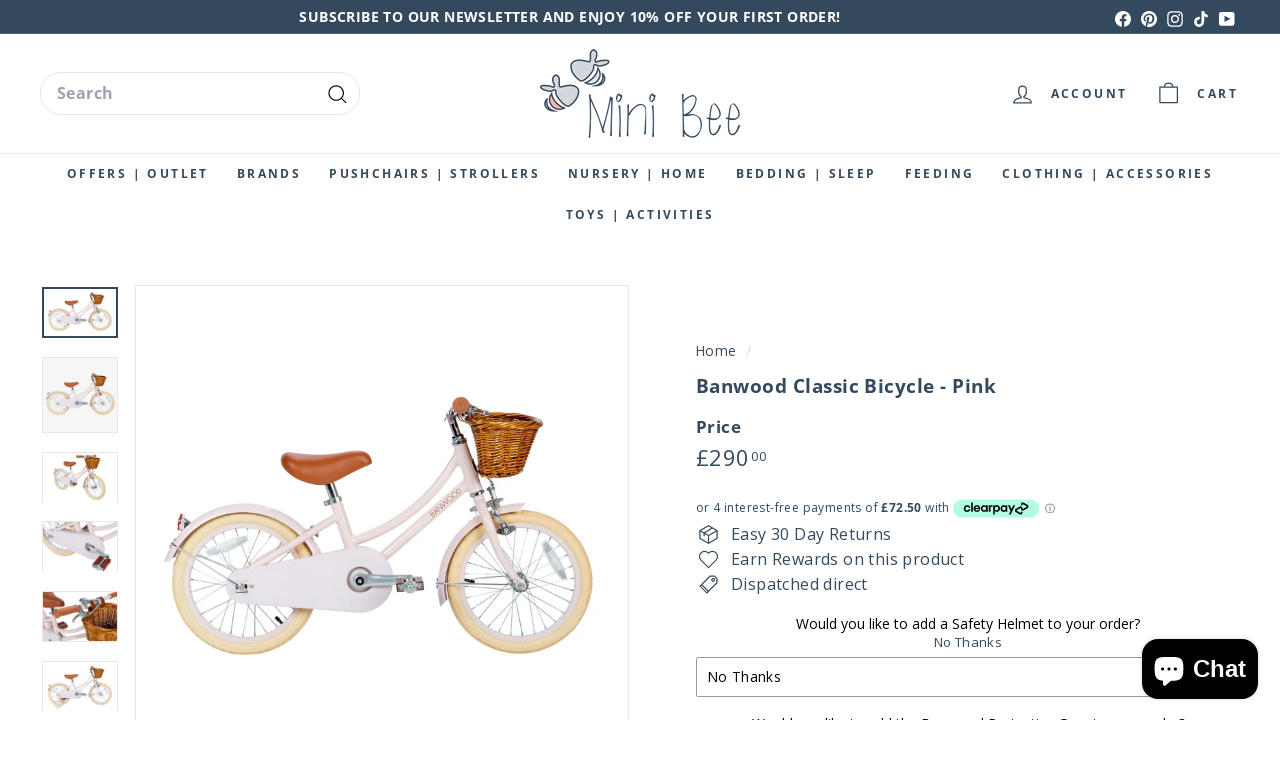

--- FILE ---
content_type: text/javascript; charset=utf-8
request_url: https://minibee.co.uk/products/banwood-stripes-helmet.js
body_size: 776
content:
{"id":7876390912156,"title":"Banwood Stripes Helmet","handle":"banwood-stripes-helmet","description":"\u003cp data-mce-fragment=\"1\"\u003eThe Banwood Stripes Helmet combines classic design with maximum protection, ensuring your child's safety during every ride. Available in a variety of colours and patterns, this helmet is suitable for children aged 3 to 7 years, offering peace of mind for both parents and little riders.\u003c\/p\u003e\n\u003cp data-mce-fragment=\"1\"\u003eRide with confidence knowing your child is protected by the Banwood Helmet, featuring top-quality construction and thoughtful design details for ultimate safety on every journey.\u003c\/p\u003e\n\u003cp data-mce-fragment=\"1\"\u003e\u003cstrong data-mce-fragment=\"1\"\u003eHighlights:\u003c\/strong\u003e\u003c\/p\u003e\n\u003cul data-mce-fragment=\"1\"\u003e\n\u003cli data-mce-fragment=\"1\"\u003eABS shell for robust protection.\u003c\/li\u003e\n\u003cli data-mce-fragment=\"1\"\u003eMatte colour finish for a sleek look.\u003c\/li\u003e\n\u003cli data-mce-fragment=\"1\"\u003eProtective inner foam for added safety.\u003c\/li\u003e\n\u003cli data-mce-fragment=\"1\"\u003eDial-fit adjustment system ensures a perfect fit.\u003c\/li\u003e\n\u003c\/ul\u003e\n\u003cp data-mce-fragment=\"1\"\u003e\u003cstrong data-mce-fragment=\"1\"\u003eSize + Fit:\u003c\/strong\u003e\u003c\/p\u003e\n\u003cul data-mce-fragment=\"1\"\u003e\n\u003cli data-mce-fragment=\"1\"\u003eSuitable for children aged 3 to 7 years.\u003c\/li\u003e\n\u003cli data-mce-fragment=\"1\"\u003eSize: 48-52 cm.\u003c\/li\u003e\n\u003cli data-mce-fragment=\"1\"\u003eAdjustable chinstrap for a secure fit.\u003c\/li\u003e\n\u003c\/ul\u003e\n\u003cp data-mce-fragment=\"1\"\u003e\u003cstrong data-mce-fragment=\"1\"\u003eLook After Me:\u003c\/strong\u003e\u003c\/p\u003e\n\u003cul data-mce-fragment=\"1\"\u003e\n\u003cli data-mce-fragment=\"1\"\u003eKeep the helmet clean by wiping with a damp cloth.\u003c\/li\u003e\n\u003cli data-mce-fragment=\"1\"\u003eStore indoors when not in use to prolong its lifespan.\u003c\/li\u003e\n\u003c\/ul\u003e\n\u003cp data-mce-fragment=\"1\"\u003e\u003cstrong data-mce-fragment=\"1\"\u003eWhat's Included:\u003c\/strong\u003e\u003c\/p\u003e\n\u003cul data-mce-fragment=\"1\"\u003e\n\u003cli data-mce-fragment=\"1\"\u003eBanwood Helmet.\u003c\/li\u003e\n\u003c\/ul\u003e","published_at":"2024-02-26T14:49:51+00:00","created_at":"2024-02-26T14:30:42+00:00","vendor":"Banwood","type":"Bicycle Helmets","tags":["3 - 5 Day Dispatch","Playtime","Safety Helmet"],"price":4500,"price_min":4500,"price_max":4500,"available":true,"price_varies":false,"compare_at_price":null,"compare_at_price_min":0,"compare_at_price_max":0,"compare_at_price_varies":false,"variants":[{"id":43128320950428,"title":"Default Title","option1":"Default Title","option2":null,"option3":null,"sku":"BW-HELMET-STRIPES-XS","requires_shipping":true,"taxable":false,"featured_image":null,"available":true,"name":"Banwood Stripes Helmet","public_title":null,"options":["Default Title"],"price":4500,"weight":0,"compare_at_price":null,"inventory_management":"shopify","barcode":"8445027057163","requires_selling_plan":false,"selling_plan_allocations":[]}],"images":["\/\/cdn.shopify.com\/s\/files\/1\/0592\/0227\/3436\/files\/banwood-stripes-helmet-bicycle-helmets-banwood-947180.jpg?v=1708964272"],"featured_image":"\/\/cdn.shopify.com\/s\/files\/1\/0592\/0227\/3436\/files\/banwood-stripes-helmet-bicycle-helmets-banwood-947180.jpg?v=1708964272","options":[{"name":"Title","position":1,"values":["Default Title"]}],"url":"\/products\/banwood-stripes-helmet","media":[{"alt":"Banwood Stripes Helmet Bicycle Helmets Banwood ","id":30023378862236,"position":1,"preview_image":{"aspect_ratio":1.0,"height":2500,"width":2500,"src":"https:\/\/cdn.shopify.com\/s\/files\/1\/0592\/0227\/3436\/files\/banwood-stripes-helmet-bicycle-helmets-banwood-947180.jpg?v=1708964272"},"aspect_ratio":1.0,"height":2500,"media_type":"image","src":"https:\/\/cdn.shopify.com\/s\/files\/1\/0592\/0227\/3436\/files\/banwood-stripes-helmet-bicycle-helmets-banwood-947180.jpg?v=1708964272","width":2500}],"requires_selling_plan":false,"selling_plan_groups":[]}

--- FILE ---
content_type: text/javascript; charset=utf-8
request_url: https://minibee.co.uk/products/banwood-dark-green-helmet.js
body_size: 675
content:
{"id":7876370301084,"title":"Banwood Dark Green Helmet","handle":"banwood-dark-green-helmet","description":"\u003cp data-mce-fragment=\"1\"\u003eThe Banwood Dark Green Helmet combines classic design with maximum protection, ensuring your child's safety during every ride. Available in a variety of colours and patterns, this helmet is suitable for children aged 3 to 7 years, offering peace of mind for both parents and little riders.\u003c\/p\u003e\n\u003cp data-mce-fragment=\"1\"\u003eRide with confidence knowing your child is protected by the Banwood Helmet, featuring top-quality construction and thoughtful design details for ultimate safety on every journey.\u003c\/p\u003e\n\u003cp data-mce-fragment=\"1\"\u003e\u003cstrong data-mce-fragment=\"1\"\u003eHighlights:\u003c\/strong\u003e\u003c\/p\u003e\n\u003cul data-mce-fragment=\"1\"\u003e\n\u003cli data-mce-fragment=\"1\"\u003eABS shell for robust protection.\u003c\/li\u003e\n\u003cli data-mce-fragment=\"1\"\u003eMatte colour finish for a sleek look.\u003c\/li\u003e\n\u003cli data-mce-fragment=\"1\"\u003eProtective inner foam for added safety.\u003c\/li\u003e\n\u003cli data-mce-fragment=\"1\"\u003eDial-fit adjustment system ensures a perfect fit.\u003c\/li\u003e\n\u003c\/ul\u003e\n\u003cp data-mce-fragment=\"1\"\u003e\u003cstrong data-mce-fragment=\"1\"\u003eSize + Fit:\u003c\/strong\u003e\u003c\/p\u003e\n\u003cul data-mce-fragment=\"1\"\u003e\n\u003cli data-mce-fragment=\"1\"\u003eSuitable for children aged 3 to 7 years.\u003c\/li\u003e\n\u003cli data-mce-fragment=\"1\"\u003eSize: 48-52 cm.\u003c\/li\u003e\n\u003cli data-mce-fragment=\"1\"\u003eAdjustable chinstrap for a secure fit.\u003c\/li\u003e\n\u003c\/ul\u003e\n\u003cp data-mce-fragment=\"1\"\u003e\u003cstrong data-mce-fragment=\"1\"\u003eLook After Me:\u003c\/strong\u003e\u003c\/p\u003e\n\u003cul data-mce-fragment=\"1\"\u003e\n\u003cli data-mce-fragment=\"1\"\u003eKeep the helmet clean by wiping with a damp cloth.\u003c\/li\u003e\n\u003cli data-mce-fragment=\"1\"\u003eStore indoors when not in use to prolong its lifespan.\u003c\/li\u003e\n\u003c\/ul\u003e\n\u003cp data-mce-fragment=\"1\"\u003e\u003cstrong data-mce-fragment=\"1\"\u003eWhat's Included:\u003c\/strong\u003e\u003c\/p\u003e\n\u003cul data-mce-fragment=\"1\"\u003e\n\u003cli data-mce-fragment=\"1\"\u003eBanwood Helmet.\u003c\/li\u003e\n\u003c\/ul\u003e","published_at":"2024-02-26T14:49:36+00:00","created_at":"2024-02-26T13:23:56+00:00","vendor":"Banwood","type":"Bicycle Helmets","tags":["3 - 5 Day Dispatch","Playtime","Safety Helmet"],"price":3900,"price_min":3900,"price_max":3900,"available":true,"price_varies":false,"compare_at_price":null,"compare_at_price_min":0,"compare_at_price_max":0,"compare_at_price_varies":false,"variants":[{"id":43128269930652,"title":"Default Title","option1":"Default Title","option2":null,"option3":null,"sku":"BW-HELMET-DARKGREEN-XS","requires_shipping":true,"taxable":false,"featured_image":null,"available":true,"name":"Banwood Dark Green Helmet","public_title":null,"options":["Default Title"],"price":3900,"weight":0,"compare_at_price":null,"inventory_management":"shopify","barcode":"8445027057040","requires_selling_plan":false,"selling_plan_allocations":[]}],"images":["\/\/cdn.shopify.com\/s\/files\/1\/0592\/0227\/3436\/files\/banwood-dark-green-helmet-bicycle-helmets-banwood-620604.jpg?v=1708957120","\/\/cdn.shopify.com\/s\/files\/1\/0592\/0227\/3436\/files\/banwood-dark-green-helmet-bicycle-helmets-banwood-137668.jpg?v=1708957061"],"featured_image":"\/\/cdn.shopify.com\/s\/files\/1\/0592\/0227\/3436\/files\/banwood-dark-green-helmet-bicycle-helmets-banwood-620604.jpg?v=1708957120","options":[{"name":"Title","position":1,"values":["Default Title"]}],"url":"\/products\/banwood-dark-green-helmet","media":[{"alt":"Banwood Dark Green Helmet Bicycle Helmets Banwood ","id":30022951960732,"position":1,"preview_image":{"aspect_ratio":1.0,"height":3840,"width":3840,"src":"https:\/\/cdn.shopify.com\/s\/files\/1\/0592\/0227\/3436\/files\/banwood-dark-green-helmet-bicycle-helmets-banwood-620604.jpg?v=1708957120"},"aspect_ratio":1.0,"height":3840,"media_type":"image","src":"https:\/\/cdn.shopify.com\/s\/files\/1\/0592\/0227\/3436\/files\/banwood-dark-green-helmet-bicycle-helmets-banwood-620604.jpg?v=1708957120","width":3840},{"alt":"Banwood Dark Green Helmet Bicycle Helmets Banwood ","id":30022950158492,"position":2,"preview_image":{"aspect_ratio":1.0,"height":2344,"width":2343,"src":"https:\/\/cdn.shopify.com\/s\/files\/1\/0592\/0227\/3436\/files\/banwood-dark-green-helmet-bicycle-helmets-banwood-137668.jpg?v=1708957061"},"aspect_ratio":1.0,"height":2344,"media_type":"image","src":"https:\/\/cdn.shopify.com\/s\/files\/1\/0592\/0227\/3436\/files\/banwood-dark-green-helmet-bicycle-helmets-banwood-137668.jpg?v=1708957061","width":2343}],"requires_selling_plan":false,"selling_plan_groups":[]}

--- FILE ---
content_type: text/javascript; charset=utf-8
request_url: https://minibee.co.uk/products/banwood-navy-blue-helmet.js
body_size: 778
content:
{"id":7865633734812,"title":"Banwood Navy Blue Helmet","handle":"banwood-navy-blue-helmet","description":"\u003cp data-mce-fragment=\"1\"\u003eThe Banwood Navy Blue Helmet combines classic design with maximum protection, ensuring your child's safety during every ride. Available in a variety of colours and patterns, this helmet is suitable for children aged 3 to 7 years, offering peace of mind for both parents and little riders.\u003c\/p\u003e\n\u003cp data-mce-fragment=\"1\"\u003eRide with confidence knowing your child is protected by the Banwood Helmet, featuring top-quality construction and thoughtful design details for ultimate safety on every journey.\u003c\/p\u003e\n\u003cp data-mce-fragment=\"1\"\u003e\u003cstrong data-mce-fragment=\"1\"\u003eHighlights:\u003c\/strong\u003e\u003c\/p\u003e\n\u003cul data-mce-fragment=\"1\"\u003e\n\u003cli data-mce-fragment=\"1\"\u003eABS shell for robust protection.\u003c\/li\u003e\n\u003cli data-mce-fragment=\"1\"\u003eMatte colour finish for a sleek look.\u003c\/li\u003e\n\u003cli data-mce-fragment=\"1\"\u003eProtective inner foam for added safety.\u003c\/li\u003e\n\u003cli data-mce-fragment=\"1\"\u003eDial-fit adjustment system ensures a perfect fit.\u003c\/li\u003e\n\u003c\/ul\u003e\n\u003cp data-mce-fragment=\"1\"\u003e\u003cstrong data-mce-fragment=\"1\"\u003eSize + Fit:\u003c\/strong\u003e\u003c\/p\u003e\n\u003cul data-mce-fragment=\"1\"\u003e\n\u003cli data-mce-fragment=\"1\"\u003eSuitable for children aged 3 to 7 years.\u003c\/li\u003e\n\u003cli data-mce-fragment=\"1\"\u003eSize: 48-52 cm.\u003c\/li\u003e\n\u003cli data-mce-fragment=\"1\"\u003eAdjustable chinstrap for a secure fit.\u003c\/li\u003e\n\u003c\/ul\u003e\n\u003cp data-mce-fragment=\"1\"\u003e\u003cstrong data-mce-fragment=\"1\"\u003eLook After Me:\u003c\/strong\u003e\u003c\/p\u003e\n\u003cul data-mce-fragment=\"1\"\u003e\n\u003cli data-mce-fragment=\"1\"\u003eKeep the helmet clean by wiping with a damp cloth.\u003c\/li\u003e\n\u003cli data-mce-fragment=\"1\"\u003eStore indoors when not in use to prolong its lifespan.\u003c\/li\u003e\n\u003c\/ul\u003e\n\u003cp data-mce-fragment=\"1\"\u003e\u003cstrong data-mce-fragment=\"1\"\u003eWhat's Included:\u003c\/strong\u003e\u003c\/p\u003e\n\u003cul data-mce-fragment=\"1\"\u003e\n\u003cli data-mce-fragment=\"1\"\u003eBanwood Helmet.\u003c\/li\u003e\n\u003c\/ul\u003e","published_at":"2024-02-26T14:49:35+00:00","created_at":"2024-02-15T14:58:12+00:00","vendor":"Banwood","type":"Bicycle Helmets","tags":["3 - 5 Day Dispatch","Playtime","Safety Helmet"],"price":3900,"price_min":3900,"price_max":3900,"available":true,"price_varies":false,"compare_at_price":null,"compare_at_price_min":0,"compare_at_price_max":0,"compare_at_price_varies":false,"variants":[{"id":43093235237020,"title":"Default Title","option1":"Default Title","option2":null,"option3":null,"sku":"BW-HELMET-NAVYBLUE-XS","requires_shipping":true,"taxable":false,"featured_image":null,"available":true,"name":"Banwood Navy Blue Helmet","public_title":null,"options":["Default Title"],"price":3900,"weight":0,"compare_at_price":null,"inventory_management":"shopify","barcode":"8445027057033","requires_selling_plan":false,"selling_plan_allocations":[]}],"images":["\/\/cdn.shopify.com\/s\/files\/1\/0592\/0227\/3436\/files\/banwood-navy-blue-helmet-bicycle-helmets-banwood-356383.jpg?v=1708957126","\/\/cdn.shopify.com\/s\/files\/1\/0592\/0227\/3436\/files\/banwood-navy-blue-helmet-bicycle-helmets-banwood-148587.jpg?v=1708957077"],"featured_image":"\/\/cdn.shopify.com\/s\/files\/1\/0592\/0227\/3436\/files\/banwood-navy-blue-helmet-bicycle-helmets-banwood-356383.jpg?v=1708957126","options":[{"name":"Title","position":1,"values":["Default Title"]}],"url":"\/products\/banwood-navy-blue-helmet","media":[{"alt":"Banwood Navy Blue Helmet Bicycle Helmets Banwood ","id":30022952124572,"position":1,"preview_image":{"aspect_ratio":1.0,"height":3840,"width":3840,"src":"https:\/\/cdn.shopify.com\/s\/files\/1\/0592\/0227\/3436\/files\/banwood-navy-blue-helmet-bicycle-helmets-banwood-356383.jpg?v=1708957126"},"aspect_ratio":1.0,"height":3840,"media_type":"image","src":"https:\/\/cdn.shopify.com\/s\/files\/1\/0592\/0227\/3436\/files\/banwood-navy-blue-helmet-bicycle-helmets-banwood-356383.jpg?v=1708957126","width":3840},{"alt":"Banwood Navy Blue Helmet Bicycle Helmets Banwood ","id":30022951141532,"position":2,"preview_image":{"aspect_ratio":1.0,"height":2344,"width":2343,"src":"https:\/\/cdn.shopify.com\/s\/files\/1\/0592\/0227\/3436\/files\/banwood-navy-blue-helmet-bicycle-helmets-banwood-148587.jpg?v=1708957077"},"aspect_ratio":1.0,"height":2344,"media_type":"image","src":"https:\/\/cdn.shopify.com\/s\/files\/1\/0592\/0227\/3436\/files\/banwood-navy-blue-helmet-bicycle-helmets-banwood-148587.jpg?v=1708957077","width":2343}],"requires_selling_plan":false,"selling_plan_groups":[]}

--- FILE ---
content_type: text/javascript; charset=utf-8
request_url: https://minibee.co.uk/products/banwood-pale-mint-helmet.js
body_size: 819
content:
{"id":7876383277212,"title":"Banwood Pale Mint Helmet","handle":"banwood-pale-mint-helmet","description":"\u003cp data-mce-fragment=\"1\"\u003eThe Banwood Pale Mint Helmet combines classic design with maximum protection, ensuring your child's safety during every ride. Available in a variety of colours and patterns, this helmet is suitable for children aged 3 to 7 years, offering peace of mind for both parents and little riders.\u003c\/p\u003e\n\u003cp data-mce-fragment=\"1\"\u003eRide with confidence knowing your child is protected by the Banwood Helmet, featuring top-quality construction and thoughtful design details for ultimate safety on every journey.\u003c\/p\u003e\n\u003cp data-mce-fragment=\"1\"\u003e\u003cstrong data-mce-fragment=\"1\"\u003eHighlights:\u003c\/strong\u003e\u003c\/p\u003e\n\u003cul data-mce-fragment=\"1\"\u003e\n\u003cli data-mce-fragment=\"1\"\u003eABS shell for robust protection.\u003c\/li\u003e\n\u003cli data-mce-fragment=\"1\"\u003eMatte colour finish for a sleek look.\u003c\/li\u003e\n\u003cli data-mce-fragment=\"1\"\u003eProtective inner foam for added safety.\u003c\/li\u003e\n\u003cli data-mce-fragment=\"1\"\u003eDial-fit adjustment system ensures a perfect fit.\u003c\/li\u003e\n\u003c\/ul\u003e\n\u003cp data-mce-fragment=\"1\"\u003e\u003cstrong data-mce-fragment=\"1\"\u003eSize + Fit:\u003c\/strong\u003e\u003c\/p\u003e\n\u003cul data-mce-fragment=\"1\"\u003e\n\u003cli data-mce-fragment=\"1\"\u003eSuitable for children aged 3 to 7 years.\u003c\/li\u003e\n\u003cli data-mce-fragment=\"1\"\u003eSize: 48-52 cm.\u003c\/li\u003e\n\u003cli data-mce-fragment=\"1\"\u003eAdjustable chinstrap for a secure fit.\u003c\/li\u003e\n\u003c\/ul\u003e\n\u003cp data-mce-fragment=\"1\"\u003e\u003cstrong data-mce-fragment=\"1\"\u003eLook After Me:\u003c\/strong\u003e\u003c\/p\u003e\n\u003cul data-mce-fragment=\"1\"\u003e\n\u003cli data-mce-fragment=\"1\"\u003eKeep the helmet clean by wiping with a damp cloth.\u003c\/li\u003e\n\u003cli data-mce-fragment=\"1\"\u003eStore indoors when not in use to prolong its lifespan.\u003c\/li\u003e\n\u003c\/ul\u003e\n\u003cp data-mce-fragment=\"1\"\u003e\u003cstrong data-mce-fragment=\"1\"\u003eWhat's Included:\u003c\/strong\u003e\u003c\/p\u003e\n\u003cul data-mce-fragment=\"1\"\u003e\n\u003cli data-mce-fragment=\"1\"\u003eBanwood Helmet.\u003c\/li\u003e\n\u003c\/ul\u003e","published_at":"2024-02-26T14:49:45+00:00","created_at":"2024-02-26T13:58:05+00:00","vendor":"Banwood","type":"Bicycle Helmets","tags":["3 - 5 Day Dispatch","Playtime","Safety Helmet"],"price":3900,"price_min":3900,"price_max":3900,"available":true,"price_varies":false,"compare_at_price":null,"compare_at_price_min":0,"compare_at_price_max":0,"compare_at_price_varies":false,"variants":[{"id":43128300798108,"title":"Default Title","option1":"Default Title","option2":null,"option3":null,"sku":"BW-HELMET-PMINT-XS","requires_shipping":true,"taxable":false,"featured_image":null,"available":true,"name":"Banwood Pale Mint Helmet","public_title":null,"options":["Default Title"],"price":3900,"weight":0,"compare_at_price":null,"inventory_management":"shopify","barcode":"8445027057156","requires_selling_plan":false,"selling_plan_allocations":[]}],"images":["\/\/cdn.shopify.com\/s\/files\/1\/0592\/0227\/3436\/files\/banwood-pale-mint-helmet-bicycle-helmets-banwood-646759.jpg?v=1708957091","\/\/cdn.shopify.com\/s\/files\/1\/0592\/0227\/3436\/files\/banwood-pale-mint-helmet-bicycle-helmets-banwood-151032.jpg?v=1708957130"],"featured_image":"\/\/cdn.shopify.com\/s\/files\/1\/0592\/0227\/3436\/files\/banwood-pale-mint-helmet-bicycle-helmets-banwood-646759.jpg?v=1708957091","options":[{"name":"Title","position":1,"values":["Default Title"]}],"url":"\/products\/banwood-pale-mint-helmet","media":[{"alt":"Banwood Pale Mint Helmet Bicycle Helmets Banwood ","id":30022951338140,"position":1,"preview_image":{"aspect_ratio":1.0,"height":1500,"width":1500,"src":"https:\/\/cdn.shopify.com\/s\/files\/1\/0592\/0227\/3436\/files\/banwood-pale-mint-helmet-bicycle-helmets-banwood-646759.jpg?v=1708957091"},"aspect_ratio":1.0,"height":1500,"media_type":"image","src":"https:\/\/cdn.shopify.com\/s\/files\/1\/0592\/0227\/3436\/files\/banwood-pale-mint-helmet-bicycle-helmets-banwood-646759.jpg?v=1708957091","width":1500},{"alt":"Banwood Pale Mint Helmet Bicycle Helmets Banwood ","id":30022952190108,"position":2,"preview_image":{"aspect_ratio":1.0,"height":1500,"width":1500,"src":"https:\/\/cdn.shopify.com\/s\/files\/1\/0592\/0227\/3436\/files\/banwood-pale-mint-helmet-bicycle-helmets-banwood-151032.jpg?v=1708957130"},"aspect_ratio":1.0,"height":1500,"media_type":"image","src":"https:\/\/cdn.shopify.com\/s\/files\/1\/0592\/0227\/3436\/files\/banwood-pale-mint-helmet-bicycle-helmets-banwood-151032.jpg?v=1708957130","width":1500}],"requires_selling_plan":false,"selling_plan_groups":[]}

--- FILE ---
content_type: text/javascript; charset=utf-8
request_url: https://minibee.co.uk/products/banwood-coral-helmet.js
body_size: 751
content:
{"id":7876378198172,"title":"Banwood Coral Helmet","handle":"banwood-coral-helmet","description":"\u003cp data-mce-fragment=\"1\"\u003eThe Banwood Coral Helmet combines classic design with maximum protection, ensuring your child's safety during every ride. Available in a variety of colours and patterns, this helmet is suitable for children aged 3 to 7 years, offering peace of mind for both parents and little riders.\u003c\/p\u003e\n\u003cp data-mce-fragment=\"1\"\u003eRide with confidence knowing your child is protected by the Banwood Helmet, featuring top-quality construction and thoughtful design details for ultimate safety on every journey.\u003c\/p\u003e\n\u003cp data-mce-fragment=\"1\"\u003e\u003cstrong data-mce-fragment=\"1\"\u003eHighlights:\u003c\/strong\u003e\u003c\/p\u003e\n\u003cul data-mce-fragment=\"1\"\u003e\n\u003cli data-mce-fragment=\"1\"\u003eABS shell for robust protection.\u003c\/li\u003e\n\u003cli data-mce-fragment=\"1\"\u003eMatte colour finish for a sleek look.\u003c\/li\u003e\n\u003cli data-mce-fragment=\"1\"\u003eProtective inner foam for added safety.\u003c\/li\u003e\n\u003cli data-mce-fragment=\"1\"\u003eDial-fit adjustment system ensures a perfect fit.\u003c\/li\u003e\n\u003c\/ul\u003e\n\u003cp data-mce-fragment=\"1\"\u003e\u003cstrong data-mce-fragment=\"1\"\u003eSize + Fit:\u003c\/strong\u003e\u003c\/p\u003e\n\u003cul data-mce-fragment=\"1\"\u003e\n\u003cli data-mce-fragment=\"1\"\u003eSuitable for children aged 3 to 7 years.\u003c\/li\u003e\n\u003cli data-mce-fragment=\"1\"\u003eSize: 48-52 cm.\u003c\/li\u003e\n\u003cli data-mce-fragment=\"1\"\u003eAdjustable chinstrap for a secure fit.\u003c\/li\u003e\n\u003c\/ul\u003e\n\u003cp data-mce-fragment=\"1\"\u003e\u003cstrong data-mce-fragment=\"1\"\u003eLook After Me:\u003c\/strong\u003e\u003c\/p\u003e\n\u003cul data-mce-fragment=\"1\"\u003e\n\u003cli data-mce-fragment=\"1\"\u003eKeep the helmet clean by wiping with a damp cloth.\u003c\/li\u003e\n\u003cli data-mce-fragment=\"1\"\u003eStore indoors when not in use to prolong its lifespan.\u003c\/li\u003e\n\u003c\/ul\u003e\n\u003cp data-mce-fragment=\"1\"\u003e\u003cstrong data-mce-fragment=\"1\"\u003eWhat's Included:\u003c\/strong\u003e\u003c\/p\u003e\n\u003cul data-mce-fragment=\"1\"\u003e\n\u003cli data-mce-fragment=\"1\"\u003eBanwood Helmet.\u003c\/li\u003e\n\u003c\/ul\u003e","published_at":"2024-02-26T14:49:43+00:00","created_at":"2024-02-26T13:55:35+00:00","vendor":"Banwood","type":"Bicycle Helmets","tags":["3 - 5 Day Dispatch","Playtime","Safety Helmet"],"price":3900,"price_min":3900,"price_max":3900,"available":true,"price_varies":false,"compare_at_price":null,"compare_at_price_min":0,"compare_at_price_max":0,"compare_at_price_varies":false,"variants":[{"id":43128293687452,"title":"Default Title","option1":"Default Title","option2":null,"option3":null,"sku":"BW-HELMET-CORAL-XS","requires_shipping":true,"taxable":false,"featured_image":null,"available":true,"name":"Banwood Coral Helmet","public_title":null,"options":["Default Title"],"price":3900,"weight":0,"compare_at_price":null,"inventory_management":"shopify","barcode":"8445027057095","requires_selling_plan":false,"selling_plan_allocations":[]}],"images":["\/\/cdn.shopify.com\/s\/files\/1\/0592\/0227\/3436\/files\/banwood-coral-helmet-bicycle-helmets-banwood-654076.jpg?v=1708957114","\/\/cdn.shopify.com\/s\/files\/1\/0592\/0227\/3436\/files\/banwood-coral-helmet-bicycle-helmets-banwood-585106.jpg?v=1708957100"],"featured_image":"\/\/cdn.shopify.com\/s\/files\/1\/0592\/0227\/3436\/files\/banwood-coral-helmet-bicycle-helmets-banwood-654076.jpg?v=1708957114","options":[{"name":"Title","position":1,"values":["Default Title"]}],"url":"\/products\/banwood-coral-helmet","media":[{"alt":"Banwood Coral Helmet Bicycle Helmets Banwood ","id":30022951895196,"position":1,"preview_image":{"aspect_ratio":1.0,"height":1500,"width":1500,"src":"https:\/\/cdn.shopify.com\/s\/files\/1\/0592\/0227\/3436\/files\/banwood-coral-helmet-bicycle-helmets-banwood-654076.jpg?v=1708957114"},"aspect_ratio":1.0,"height":1500,"media_type":"image","src":"https:\/\/cdn.shopify.com\/s\/files\/1\/0592\/0227\/3436\/files\/banwood-coral-helmet-bicycle-helmets-banwood-654076.jpg?v=1708957114","width":1500},{"alt":"Banwood Coral Helmet Bicycle Helmets Banwood ","id":30022951600284,"position":2,"preview_image":{"aspect_ratio":1.0,"height":1500,"width":1500,"src":"https:\/\/cdn.shopify.com\/s\/files\/1\/0592\/0227\/3436\/files\/banwood-coral-helmet-bicycle-helmets-banwood-585106.jpg?v=1708957100"},"aspect_ratio":1.0,"height":1500,"media_type":"image","src":"https:\/\/cdn.shopify.com\/s\/files\/1\/0592\/0227\/3436\/files\/banwood-coral-helmet-bicycle-helmets-banwood-585106.jpg?v=1708957100","width":1500}],"requires_selling_plan":false,"selling_plan_groups":[]}

--- FILE ---
content_type: text/javascript; charset=utf-8
request_url: https://minibee.co.uk/products/banwood-marest-allegra-black-helmet.js
body_size: 318
content:
{"id":7876407591068,"title":"Banwood Marest Allegra Black Helmet","handle":"banwood-marest-allegra-black-helmet","description":"\u003cp data-mce-fragment=\"1\"\u003eThe Banwood Marest Allegra Black Helmet combines classic design with maximum protection, ensuring your child's safety during every ride. Available in a variety of colours and patterns, this helmet is suitable for children aged 3 to 7 years, offering peace of mind for both parents and little riders.\u003c\/p\u003e\n\u003cp data-mce-fragment=\"1\"\u003eRide with confidence knowing your child is protected by the Banwood Helmet, featuring top-quality construction and thoughtful design details for ultimate safety on every journey.\u003c\/p\u003e\n\u003cp data-mce-fragment=\"1\"\u003e\u003cstrong data-mce-fragment=\"1\"\u003eHighlights:\u003c\/strong\u003e\u003c\/p\u003e\n\u003cul data-mce-fragment=\"1\"\u003e\n\u003cli data-mce-fragment=\"1\"\u003eABS shell for robust protection.\u003c\/li\u003e\n\u003cli data-mce-fragment=\"1\"\u003eMatte colour finish for a sleek look.\u003c\/li\u003e\n\u003cli data-mce-fragment=\"1\"\u003eProtective inner foam for added safety.\u003c\/li\u003e\n\u003cli data-mce-fragment=\"1\"\u003eDial-fit adjustment system ensures a perfect fit.\u003c\/li\u003e\n\u003c\/ul\u003e\n\u003cp data-mce-fragment=\"1\"\u003e\u003cstrong data-mce-fragment=\"1\"\u003eSize + Fit:\u003c\/strong\u003e\u003c\/p\u003e\n\u003cul data-mce-fragment=\"1\"\u003e\n\u003cli data-mce-fragment=\"1\"\u003eSuitable for children aged 3 to 7 years.\u003c\/li\u003e\n\u003cli data-mce-fragment=\"1\"\u003eSize: 48-52 cm.\u003c\/li\u003e\n\u003cli data-mce-fragment=\"1\"\u003eAdjustable chinstrap for a secure fit.\u003c\/li\u003e\n\u003c\/ul\u003e\n\u003cp data-mce-fragment=\"1\"\u003e\u003cstrong data-mce-fragment=\"1\"\u003eLook After Me:\u003c\/strong\u003e\u003c\/p\u003e\n\u003cul data-mce-fragment=\"1\"\u003e\n\u003cli data-mce-fragment=\"1\"\u003eKeep the helmet clean by wiping with a damp cloth.\u003c\/li\u003e\n\u003cli data-mce-fragment=\"1\"\u003eStore indoors when not in use to prolong its lifespan.\u003c\/li\u003e\n\u003c\/ul\u003e\n\u003cp data-mce-fragment=\"1\"\u003e\u003cstrong data-mce-fragment=\"1\"\u003eWhat's Included:\u003c\/strong\u003e\u003c\/p\u003e\n\u003cul data-mce-fragment=\"1\"\u003e\n\u003cli data-mce-fragment=\"1\"\u003eBanwood Helmet.\u003c\/li\u003e\n\u003c\/ul\u003e","published_at":"2024-02-26T14:49:52+00:00","created_at":"2024-02-26T14:35:30+00:00","vendor":"Banwood","type":"Bicycle Helmets","tags":["3 - 5 Day Dispatch","Marest Collection","Playtime","Safety Helmet"],"price":4500,"price_min":4500,"price_max":4500,"available":false,"price_varies":false,"compare_at_price":null,"compare_at_price_min":0,"compare_at_price_max":0,"compare_at_price_varies":false,"variants":[{"id":43128337891484,"title":"Default Title","option1":"Default Title","option2":null,"option3":null,"sku":"BW-HELMET-MAREST-ALLEGRA-BLACK","requires_shipping":true,"taxable":false,"featured_image":null,"available":false,"name":"Banwood Marest Allegra Black Helmet","public_title":null,"options":["Default Title"],"price":4500,"weight":0,"compare_at_price":null,"inventory_management":"shopify","barcode":"8445027074511","requires_selling_plan":false,"selling_plan_allocations":[]}],"images":["\/\/cdn.shopify.com\/s\/files\/1\/0592\/0227\/3436\/files\/banwood-marest-allegra-black-helmet-bicycle-helmets-banwood-145467.jpg?v=1708964306","\/\/cdn.shopify.com\/s\/files\/1\/0592\/0227\/3436\/files\/banwood-marest-allegra-black-helmet-bicycle-helmets-banwood-164065.jpg?v=1708964329"],"featured_image":"\/\/cdn.shopify.com\/s\/files\/1\/0592\/0227\/3436\/files\/banwood-marest-allegra-black-helmet-bicycle-helmets-banwood-145467.jpg?v=1708964306","options":[{"name":"Title","position":1,"values":["Default Title"]}],"url":"\/products\/banwood-marest-allegra-black-helmet","media":[{"alt":"Banwood Marest Allegra Black Helmet Bicycle Helmets Banwood ","id":30023380074652,"position":1,"preview_image":{"aspect_ratio":1.0,"height":2500,"width":2500,"src":"https:\/\/cdn.shopify.com\/s\/files\/1\/0592\/0227\/3436\/files\/banwood-marest-allegra-black-helmet-bicycle-helmets-banwood-145467.jpg?v=1708964306"},"aspect_ratio":1.0,"height":2500,"media_type":"image","src":"https:\/\/cdn.shopify.com\/s\/files\/1\/0592\/0227\/3436\/files\/banwood-marest-allegra-black-helmet-bicycle-helmets-banwood-145467.jpg?v=1708964306","width":2500},{"alt":"Banwood Marest Allegra Black Helmet Bicycle Helmets Banwood ","id":30023381549212,"position":2,"preview_image":{"aspect_ratio":1.5,"height":3421,"width":5131,"src":"https:\/\/cdn.shopify.com\/s\/files\/1\/0592\/0227\/3436\/files\/banwood-marest-allegra-black-helmet-bicycle-helmets-banwood-164065.jpg?v=1708964329"},"aspect_ratio":1.5,"height":3421,"media_type":"image","src":"https:\/\/cdn.shopify.com\/s\/files\/1\/0592\/0227\/3436\/files\/banwood-marest-allegra-black-helmet-bicycle-helmets-banwood-164065.jpg?v=1708964329","width":5131}],"requires_selling_plan":false,"selling_plan_groups":[]}

--- FILE ---
content_type: text/javascript; charset=utf-8
request_url: https://minibee.co.uk/products/banwood-protective-gear.js
body_size: 653
content:
{"id":7876464738460,"title":"Banwood Protective Gear","handle":"banwood-protective-gear","description":"\u003cp\u003eElevate your child's safety and enjoyment with the Banwood Protection Gear 3-pack. Designed to prioritise safety, comfort, and fun, this set includes knee pads, elbow pads, and wrist guards, offering comprehensive protection during playtime adventures.\u003c\/p\u003e\n\u003cp\u003e\u003cstrong\u003eHighlights:\u003c\/strong\u003e\u003c\/p\u003e\n\u003cul\u003e\n\u003cli\u003eComprehensive 3-pack including knee pads, elbow pads, and wrist guards\u003c\/li\u003e\n\u003cli\u003ePrioritises safety, comfort, and enjoyment\u003c\/li\u003e\n\u003cli\u003eDesigned to match with all Banwood products\u003c\/li\u003e\n\u003cli\u003eVersatile usage across skateboards, bikes, and scooters\u003c\/li\u003e\n\u003c\/ul\u003e\n\u003cp\u003e\u003cstrong\u003eSize + Fit:\u003c\/strong\u003e\u003c\/p\u003e\n\u003cul\u003e\n\u003cli\u003eOne size fits all\u003c\/li\u003e\n\u003cli\u003eRecommended for ages 3 and above\u003c\/li\u003e\n\u003c\/ul\u003e\n\u003cp\u003e\u003cstrong\u003eLook After Me:\u003c\/strong\u003e\u003c\/p\u003e\n\u003cul\u003e\n\u003cli\u003eHand wash with mild detergent\u003c\/li\u003e\n\u003cli\u003eAllow to air dry thoroughly before use\u003c\/li\u003e\n\u003cli\u003eInspect for wear and tear regularly\u003c\/li\u003e\n\u003c\/ul\u003e\n\u003cp\u003e\u003cstrong\u003eWhat's Included:\u003c\/strong\u003e\u003c\/p\u003e\n\u003cul\u003e\n\u003cli\u003eKnee pads\u003c\/li\u003e\n\u003cli\u003eElbow pads\u003c\/li\u003e\n\u003cli\u003eWrist guards\u003c\/li\u003e\n\u003c\/ul\u003e","published_at":"2024-02-26T16:30:32+00:00","created_at":"2024-02-26T16:22:13+00:00","vendor":"Banwood","type":"Bicycle Helmets","tags":["3 - 5 Day Dispatch","Playtime","Protective Gear"],"price":4000,"price_min":4000,"price_max":4000,"available":false,"price_varies":false,"compare_at_price":null,"compare_at_price_min":0,"compare_at_price_max":0,"compare_at_price_varies":false,"variants":[{"id":43128459329692,"title":"Default Title","option1":"Default Title","option2":null,"option3":null,"sku":"BW-PGEAR","requires_shipping":true,"taxable":false,"featured_image":null,"available":false,"name":"Banwood Protective Gear","public_title":null,"options":["Default Title"],"price":4000,"weight":0,"compare_at_price":null,"inventory_management":"shopify","barcode":"8445027156576","requires_selling_plan":false,"selling_plan_allocations":[]}],"images":["\/\/cdn.shopify.com\/s\/files\/1\/0592\/0227\/3436\/files\/banwood-protective-gear-bicycle-helmets-banwood-854237.jpg?v=1708971494"],"featured_image":"\/\/cdn.shopify.com\/s\/files\/1\/0592\/0227\/3436\/files\/banwood-protective-gear-bicycle-helmets-banwood-854237.jpg?v=1708971494","options":[{"name":"Title","position":1,"values":["Default Title"]}],"url":"\/products\/banwood-protective-gear","media":[{"alt":"Banwood Protective Gear Bicycle Helmets Banwood ","id":30023873953948,"position":1,"preview_image":{"aspect_ratio":1.501,"height":853,"width":1280,"src":"https:\/\/cdn.shopify.com\/s\/files\/1\/0592\/0227\/3436\/files\/banwood-protective-gear-bicycle-helmets-banwood-854237.jpg?v=1708971494"},"aspect_ratio":1.501,"height":853,"media_type":"image","src":"https:\/\/cdn.shopify.com\/s\/files\/1\/0592\/0227\/3436\/files\/banwood-protective-gear-bicycle-helmets-banwood-854237.jpg?v=1708971494","width":1280}],"requires_selling_plan":false,"selling_plan_groups":[]}

--- FILE ---
content_type: text/javascript; charset=utf-8
request_url: https://minibee.co.uk/products/banwood-black-helmet.js
body_size: 648
content:
{"id":7876390125724,"title":"Banwood Black Helmet","handle":"banwood-black-helmet","description":"\u003cp data-mce-fragment=\"1\"\u003eThe Banwood Black Helmet combines classic design with maximum protection, ensuring your child's safety during every ride. Available in a variety of colours and patterns, this helmet is suitable for children aged 3 to 7 years, offering peace of mind for both parents and little riders.\u003c\/p\u003e\n\u003cp data-mce-fragment=\"1\"\u003eRide with confidence knowing your child is protected by the Banwood Helmet, featuring top-quality construction and thoughtful design details for ultimate safety on every journey.\u003c\/p\u003e\n\u003cp data-mce-fragment=\"1\"\u003e\u003cstrong data-mce-fragment=\"1\"\u003eHighlights:\u003c\/strong\u003e\u003c\/p\u003e\n\u003cul data-mce-fragment=\"1\"\u003e\n\u003cli data-mce-fragment=\"1\"\u003eABS shell for robust protection.\u003c\/li\u003e\n\u003cli data-mce-fragment=\"1\"\u003eMatte colour finish for a sleek look.\u003c\/li\u003e\n\u003cli data-mce-fragment=\"1\"\u003eProtective inner foam for added safety.\u003c\/li\u003e\n\u003cli data-mce-fragment=\"1\"\u003eDial-fit adjustment system ensures a perfect fit.\u003c\/li\u003e\n\u003c\/ul\u003e\n\u003cp data-mce-fragment=\"1\"\u003e\u003cstrong data-mce-fragment=\"1\"\u003eSize + Fit:\u003c\/strong\u003e\u003c\/p\u003e\n\u003cul data-mce-fragment=\"1\"\u003e\n\u003cli data-mce-fragment=\"1\"\u003eSuitable for children aged 3 to 7 years.\u003c\/li\u003e\n\u003cli data-mce-fragment=\"1\"\u003eSize: 48-52 cm.\u003c\/li\u003e\n\u003cli data-mce-fragment=\"1\"\u003eAdjustable chinstrap for a secure fit.\u003c\/li\u003e\n\u003c\/ul\u003e\n\u003cp data-mce-fragment=\"1\"\u003e\u003cstrong data-mce-fragment=\"1\"\u003eLook After Me:\u003c\/strong\u003e\u003c\/p\u003e\n\u003cul data-mce-fragment=\"1\"\u003e\n\u003cli data-mce-fragment=\"1\"\u003eKeep the helmet clean by wiping with a damp cloth.\u003c\/li\u003e\n\u003cli data-mce-fragment=\"1\"\u003eStore indoors when not in use to prolong its lifespan.\u003c\/li\u003e\n\u003c\/ul\u003e\n\u003cp data-mce-fragment=\"1\"\u003e\u003cstrong data-mce-fragment=\"1\"\u003eWhat's Included:\u003c\/strong\u003e\u003c\/p\u003e\n\u003cul data-mce-fragment=\"1\"\u003e\n\u003cli data-mce-fragment=\"1\"\u003eBanwood Helmet.\u003c\/li\u003e\n\u003c\/ul\u003e","published_at":"2024-02-26T14:49:48+00:00","created_at":"2024-02-26T14:24:27+00:00","vendor":"Banwood","type":"Bicycle Helmets","tags":["3 - 5 Day Dispatch","Playtime","Safety Helmet"],"price":3900,"price_min":3900,"price_max":3900,"available":true,"price_varies":false,"compare_at_price":null,"compare_at_price_min":0,"compare_at_price_max":0,"compare_at_price_varies":false,"variants":[{"id":43128318132380,"title":"Default Title","option1":"Default Title","option2":null,"option3":null,"sku":"BW-HELMET-BLACK-XS","requires_shipping":true,"taxable":false,"featured_image":null,"available":true,"name":"Banwood Black Helmet","public_title":null,"options":["Default Title"],"price":3900,"weight":0,"compare_at_price":null,"inventory_management":"shopify","barcode":"8445027057149","requires_selling_plan":false,"selling_plan_allocations":[]}],"images":["\/\/cdn.shopify.com\/s\/files\/1\/0592\/0227\/3436\/files\/banwood-black-helmet-bicycle-helmets-banwood-580122.jpg?v=1708964321","\/\/cdn.shopify.com\/s\/files\/1\/0592\/0227\/3436\/files\/banwood-black-helmet-bicycle-helmets-banwood-745861.jpg?v=1708964288"],"featured_image":"\/\/cdn.shopify.com\/s\/files\/1\/0592\/0227\/3436\/files\/banwood-black-helmet-bicycle-helmets-banwood-580122.jpg?v=1708964321","options":[{"name":"Title","position":1,"values":["Default Title"]}],"url":"\/products\/banwood-black-helmet","media":[{"alt":"Banwood Black Helmet Bicycle Helmets Banwood ","id":30023380730012,"position":1,"preview_image":{"aspect_ratio":1.0,"height":1500,"width":1500,"src":"https:\/\/cdn.shopify.com\/s\/files\/1\/0592\/0227\/3436\/files\/banwood-black-helmet-bicycle-helmets-banwood-580122.jpg?v=1708964321"},"aspect_ratio":1.0,"height":1500,"media_type":"image","src":"https:\/\/cdn.shopify.com\/s\/files\/1\/0592\/0227\/3436\/files\/banwood-black-helmet-bicycle-helmets-banwood-580122.jpg?v=1708964321","width":1500},{"alt":"Banwood Black Helmet Bicycle Helmets Banwood ","id":30023379320988,"position":2,"preview_image":{"aspect_ratio":0.999,"height":1501,"width":1500,"src":"https:\/\/cdn.shopify.com\/s\/files\/1\/0592\/0227\/3436\/files\/banwood-black-helmet-bicycle-helmets-banwood-745861.jpg?v=1708964288"},"aspect_ratio":0.999,"height":1501,"media_type":"image","src":"https:\/\/cdn.shopify.com\/s\/files\/1\/0592\/0227\/3436\/files\/banwood-black-helmet-bicycle-helmets-banwood-745861.jpg?v=1708964288","width":1500}],"requires_selling_plan":false,"selling_plan_groups":[]}

--- FILE ---
content_type: text/javascript; charset=utf-8
request_url: https://minibee.co.uk/products/banwood-marest-allegra-white-helmet.js
body_size: 853
content:
{"id":7876407787676,"title":"Banwood Marest Allegra White Helmet","handle":"banwood-marest-allegra-white-helmet","description":"\u003cp data-mce-fragment=\"1\"\u003eThe Banwood Marest Allegra White Helmet combines classic design with maximum protection, ensuring your child's safety during every ride. Available in a variety of colours and patterns, this helmet is suitable for children aged 3 to 7 years, offering peace of mind for both parents and little riders.\u003c\/p\u003e\n\u003cp data-mce-fragment=\"1\"\u003eRide with confidence knowing your child is protected by the Banwood Helmet, featuring top-quality construction and thoughtful design details for ultimate safety on every journey.\u003c\/p\u003e\n\u003cp data-mce-fragment=\"1\"\u003e\u003cstrong data-mce-fragment=\"1\"\u003eHighlights:\u003c\/strong\u003e\u003c\/p\u003e\n\u003cul data-mce-fragment=\"1\"\u003e\n\u003cli data-mce-fragment=\"1\"\u003eABS shell for robust protection.\u003c\/li\u003e\n\u003cli data-mce-fragment=\"1\"\u003eMatte colour finish for a sleek look.\u003c\/li\u003e\n\u003cli data-mce-fragment=\"1\"\u003eProtective inner foam for added safety.\u003c\/li\u003e\n\u003cli data-mce-fragment=\"1\"\u003eDial-fit adjustment system ensures a perfect fit.\u003c\/li\u003e\n\u003c\/ul\u003e\n\u003cp data-mce-fragment=\"1\"\u003e\u003cstrong data-mce-fragment=\"1\"\u003eSize + Fit:\u003c\/strong\u003e\u003c\/p\u003e\n\u003cul data-mce-fragment=\"1\"\u003e\n\u003cli data-mce-fragment=\"1\"\u003eSuitable for children aged 3 to 7 years.\u003c\/li\u003e\n\u003cli data-mce-fragment=\"1\"\u003eSize: 48-52 cm.\u003c\/li\u003e\n\u003cli data-mce-fragment=\"1\"\u003eAdjustable chinstrap for a secure fit.\u003c\/li\u003e\n\u003c\/ul\u003e\n\u003cp data-mce-fragment=\"1\"\u003e\u003cstrong data-mce-fragment=\"1\"\u003eLook After Me:\u003c\/strong\u003e\u003c\/p\u003e\n\u003cul data-mce-fragment=\"1\"\u003e\n\u003cli data-mce-fragment=\"1\"\u003eKeep the helmet clean by wiping with a damp cloth.\u003c\/li\u003e\n\u003cli data-mce-fragment=\"1\"\u003eStore indoors when not in use to prolong its lifespan.\u003c\/li\u003e\n\u003c\/ul\u003e\n\u003cp data-mce-fragment=\"1\"\u003e\u003cstrong data-mce-fragment=\"1\"\u003eWhat's Included:\u003c\/strong\u003e\u003c\/p\u003e\n\u003cul data-mce-fragment=\"1\"\u003e\n\u003cli data-mce-fragment=\"1\"\u003eBanwood Helmet.\u003c\/li\u003e\n\u003c\/ul\u003e","published_at":"2024-02-26T14:49:53+00:00","created_at":"2024-02-26T14:37:34+00:00","vendor":"Banwood","type":"Bicycle Helmets","tags":["3 - 5 Day Dispatch","Marest Collection","Playtime","Safety Helmet"],"price":4500,"price_min":4500,"price_max":4500,"available":true,"price_varies":false,"compare_at_price":null,"compare_at_price_min":0,"compare_at_price_max":0,"compare_at_price_varies":false,"variants":[{"id":43128338284700,"title":"Default Title","option1":"Default Title","option2":null,"option3":null,"sku":"BW-HELMET-MAREST-ALLEGRA-WHI","requires_shipping":true,"taxable":false,"featured_image":null,"available":true,"name":"Banwood Marest Allegra White Helmet","public_title":null,"options":["Default Title"],"price":4500,"weight":0,"compare_at_price":null,"inventory_management":"shopify","barcode":"8445027074528","requires_selling_plan":false,"selling_plan_allocations":[]}],"images":["\/\/cdn.shopify.com\/s\/files\/1\/0592\/0227\/3436\/files\/banwood-marest-allegra-white-helmet-bicycle-helmets-banwood-441592.jpg?v=1708964301","\/\/cdn.shopify.com\/s\/files\/1\/0592\/0227\/3436\/files\/banwood-marest-allegra-white-helmet-bicycle-helmets-banwood-506367.jpg?v=1708964283"],"featured_image":"\/\/cdn.shopify.com\/s\/files\/1\/0592\/0227\/3436\/files\/banwood-marest-allegra-white-helmet-bicycle-helmets-banwood-441592.jpg?v=1708964301","options":[{"name":"Title","position":1,"values":["Default Title"]}],"url":"\/products\/banwood-marest-allegra-white-helmet","media":[{"alt":"Banwood Marest Allegra White Helmet Bicycle Helmets Banwood ","id":30023379910812,"position":1,"preview_image":{"aspect_ratio":1.0,"height":2500,"width":2500,"src":"https:\/\/cdn.shopify.com\/s\/files\/1\/0592\/0227\/3436\/files\/banwood-marest-allegra-white-helmet-bicycle-helmets-banwood-441592.jpg?v=1708964301"},"aspect_ratio":1.0,"height":2500,"media_type":"image","src":"https:\/\/cdn.shopify.com\/s\/files\/1\/0592\/0227\/3436\/files\/banwood-marest-allegra-white-helmet-bicycle-helmets-banwood-441592.jpg?v=1708964301","width":2500},{"alt":"Banwood Marest Allegra White Helmet Bicycle Helmets Banwood ","id":30023379157148,"position":2,"preview_image":{"aspect_ratio":1.5,"height":3421,"width":5131,"src":"https:\/\/cdn.shopify.com\/s\/files\/1\/0592\/0227\/3436\/files\/banwood-marest-allegra-white-helmet-bicycle-helmets-banwood-506367.jpg?v=1708964283"},"aspect_ratio":1.5,"height":3421,"media_type":"image","src":"https:\/\/cdn.shopify.com\/s\/files\/1\/0592\/0227\/3436\/files\/banwood-marest-allegra-white-helmet-bicycle-helmets-banwood-506367.jpg?v=1708964283","width":5131}],"requires_selling_plan":false,"selling_plan_groups":[]}

--- FILE ---
content_type: application/javascript; charset=utf-8
request_url: https://cdn-widgetsrepository.yotpo.com/v1/loader/-Nmbd9RCm0VA51UrsB8rBw
body_size: 10200
content:

if (typeof (window) !== 'undefined' && window.performance && window.performance.mark) {
  window.performance.mark('yotpo:loader:loaded');
}
var yotpoWidgetsContainer = yotpoWidgetsContainer || { guids: {} };
(function(){
    var guid = "-Nmbd9RCm0VA51UrsB8rBw";
    var loader = {
        loadDep: function (link, onLoad, strategy) {
            var script = document.createElement('script');
            script.onload = onLoad || function(){};
            script.src = link;
            if (strategy === 'defer') {
                script.defer = true;
            } else if (strategy === 'async') {
                script.async = true;
            }
            script.setAttribute("type", "text/javascript");
            script.setAttribute("charset", "utf-8");
            document.head.appendChild(script);
        },
        config: {
            data: {
                guid: guid
            },
            widgets: {
            
                "688832": {
                    instanceId: "688832",
                    instanceVersionId: "227551398",
                    templateAssetUrl: "https://cdn-widgetsrepository.yotpo.com/widget-assets/widget-customer-preview/app.v0.2.6-6145.js",
                    cssOverrideAssetUrl: "",
                    customizationCssUrl: "",
                    customizations: {
                      "view-background-color": "transparent",
                      "view-primary-color": "#2e4f7c",
                      "view-primary-font": "Nunito Sans@700|https://cdn-widgetsrepository.yotpo.com/web-fonts/css/nunito_sans/v1/nunito_sans_700.css",
                      "view-text-color": "#202020",
                      "welcome-text": "Good morning"
                    },
                    staticContent: {
                      "currency": "GBP",
                      "hideIfMatchingQueryParam": [
                        "oseid"
                      ],
                      "isHidden": true,
                      "platformName": "shopify",
                      "selfExecutable": true,
                      "storeId": "fKfwBaBbA2CmPIJVw9uTVSY6RJwQVVVdrwCxQdrM",
                      "storeLoginUrl": "http://mini-bee-production.myshopify.com/account/login",
                      "storeRegistrationUrl": "http://mini-bee-production.myshopify.com/account/register",
                      "storeRewardsPageUrl": "http://mini-bee-production.myshopify.com/pages/rewards",
                      "urlMatch": "^(?!.*\\.yotpo\\.com).*$"
                    },
                    className: "CustomerPreview",
                    dependencyGroupId: null
                },
            
                "236086": {
                    instanceId: "236086",
                    instanceVersionId: "24345229",
                    templateAssetUrl: "https://cdn-widgetsrepository.yotpo.com/widget-assets/widget-referral-widget/app.v1.8.1-4652.js",
                    cssOverrideAssetUrl: "",
                    customizationCssUrl: "",
                    customizations: {
                      "background-color": "rgba( 255, 255, 255, 1 )",
                      "background-image-url": "https://cdn-widget-assets.yotpo.com/static_assets/-Nmbd9RCm0VA51UrsB8rBw/images/image_2022_09_23_10_42_25_306",
                      "customer-email-view-button-text": "Next",
                      "customer-email-view-description": "Give your friends 15% off on their first order and get £10 (In Points) for each successful referral.",
                      "customer-email-view-header": "Refer a Friend",
                      "customer-email-view-input-placeholder": "Your email address",
                      "customer-email-view-title": "GIVE 15%, GET £10",
                      "customer-name-view-input-placeholder": "Your name",
                      "default-toggle": true,
                      "description-color": "rgba(52,73,94,1)",
                      "description-font-size": "20px",
                      "final-view-button-text": "REFER MORE FRIENDS",
                      "final-view-description": "Remind your friends to check their emails",
                      "final-view-error-description": "We were unable to send the referral link",
                      "final-view-error-text": "GO BACK",
                      "final-view-error-title": "SOMETHING WENT WRONG",
                      "final-view-title": "THANKS FOR REFERRING",
                      "fonts-primary-font-name-and-url": "Montserrat@600|https://fonts.googleapis.com/css?family=Montserrat:600\u0026display=swap",
                      "fonts-secondary-font-name-and-url": "Nunito Sans@400|https://fonts.googleapis.com/css?family=Nunito+Sans:400\u0026display=swap",
                      "header-color": "rgba(52,73,94,1)",
                      "header-font-size": "18px",
                      "main-share-option-desktop": "main_share_email",
                      "main-share-option-mobile": "main_share_sms",
                      "next-button-background-color": "rgba(52,73,94,1)",
                      "next-button-font-size": "18px",
                      "next-button-size": "standard",
                      "next-button-text-color": "rgba(52,73,94,1)",
                      "next-button-type": "rectangular_outline",
                      "referral-history-completed-points-text": "{{points}} POINTS",
                      "referral-history-completed-status-type": "text",
                      "referral-history-confirmed-status": "COMPLETED",
                      "referral-history-pending-status": "PENDING",
                      "referral-history-redeem-text": "To redeem your points, simply apply your discount at checkout.",
                      "referral-history-sumup-line-points-text": "{{points}} POINTS",
                      "referral-history-sumup-line-text": "Your Rewards",
                      "referral-views-button-text": "Next",
                      "referral-views-copy-link-button-text": "COPY LINK",
                      "referral-views-description": "Give your friends 15% off on their first order and get £10 (In Points) for each successful referral.",
                      "referral-views-email-share-body": "How does a discount off your first order at {{company_name}} sound? Use the link below and once you've shopped, I'll get a reward too.\n{{referral_link}}",
                      "referral-views-email-share-subject": "Discount to a Store You'll Love!",
                      "referral-views-email-share-type": "marketing_email",
                      "referral-views-friends-input-placeholder": "Friend’s email address",
                      "referral-views-header": "Refer a Friend",
                      "referral-views-personal-email-button-text": "SEND VIA MY EMAIL",
                      "referral-views-sms-button-text": "SEND VIA SMS",
                      "referral-views-title": "GIVE 15%, GET £10",
                      "referral-views-whatsapp-button-text": "SEND VIA WHATSAPP",
                      "share-allow-copy-link": true,
                      "share-allow-email": true,
                      "share-allow-facebook": true,
                      "share-allow-sms": true,
                      "share-allow-twitter": true,
                      "share-allow-whatsapp": true,
                      "share-facebook-header": "Earn A Discount When You Shop Today!",
                      "share-facebook-image-url": "",
                      "share-icons-color": "rgba(52,73,94,1)",
                      "share-settings-copyLink": true,
                      "share-settings-default-checkbox": true,
                      "share-settings-default-mobile-checkbox": true,
                      "share-settings-email": true,
                      "share-settings-facebook": true,
                      "share-settings-fbMessenger": true,
                      "share-settings-mobile-copyLink": true,
                      "share-settings-mobile-email": true,
                      "share-settings-mobile-facebook": true,
                      "share-settings-mobile-fbMessenger": true,
                      "share-settings-mobile-sms": true,
                      "share-settings-mobile-twitter": true,
                      "share-settings-mobile-whatsapp": true,
                      "share-settings-twitter": true,
                      "share-settings-whatsapp": true,
                      "share-sms-message": "I love {{company_name}}! Shop through my link to get a reward {{referral_link}}",
                      "share-twitter-message": "These guys are great! Get a discount using my link: ",
                      "share-whatsapp-message": "I love {{company_name}}! Shop through my link to get a reward {{referral_link}}",
                      "tab-size": "medium",
                      "tab-type": "lower_line",
                      "tab-view-primary-tab-text": "Refer a Friend",
                      "tab-view-secondary-tab-text": "Your Referrals",
                      "tile-color": "rgba( 255, 255, 255, 1 )",
                      "title-color": "rgba(52,73,94,1)",
                      "title-font-size": "36px",
                      "view-exit-intent-enabled": false,
                      "view-exit-intent-mobile-timeout-ms": 10000,
                      "view-is-popup": false,
                      "view-popup-delay-ms": 0,
                      "view-show-customer-name": "false",
                      "view-show-popup-on-exit": false,
                      "view-show-referral-history": "false",
                      "view-table-rectangular-dark-pending-color": "rgba( 0, 0, 0, 0.6 )",
                      "view-table-rectangular-light-pending-color": "#FFFFFF",
                      "view-table-selected-color": "#558342",
                      "view-table-theme": "dark",
                      "view-table-type": "rectangular",
                      "wadmin-text-and-share-choose-sreen": "step_1"
                    },
                    staticContent: {
                      "companyName": "Mini Bee",
                      "cssEditorEnabled": "true",
                      "currency": "USD",
                      "hasPrimaryFontsFeature": true,
                      "isMultiCurrencyEnabled": false,
                      "merchantId": "115912",
                      "migrateTabColorToBackground": true,
                      "platformName": "shopify",
                      "referralHistoryEnabled": true,
                      "referralHost": "http://rwrd.io"
                    },
                    className: "ReferralWidget",
                    dependencyGroupId: 2
                },
            
                "236085": {
                    instanceId: "236085",
                    instanceVersionId: "318679475",
                    templateAssetUrl: "https://cdn-widgetsrepository.yotpo.com/widget-assets/widget-coupons-redemption/app.v0.6.2-5198.js",
                    cssOverrideAssetUrl: "",
                    customizationCssUrl: "",
                    customizations: {
                      "confirmation-step-cancel-option": "NO",
                      "confirmation-step-confirm-option": "YES",
                      "confirmation-step-title": "ARE YOU SURE?",
                      "coupon-background-type": "no-background",
                      "coupon-code-copied-message-body": "Thank you for redeeming your points. Please paste the code at checkout.",
                      "coupon-code-copied-message-color": "#707997",
                      "coupon-code-copied-message-title": "COPIED",
                      "coupons-redemption-description": "Redeeming your points is easy! Click Redeem My Points and copy \u0026 paste your code at checkout.",
                      "coupons-redemption-headline": "How to use your points",
                      "coupons-redemption-rule": "100 points equals $10.00",
                      "description-color": "#666d8b",
                      "description-font-size": "20",
                      "disabled-outline-button-color": "#929292",
                      "discount-bigger-than-subscription-cost-text": "Your next subscription is lower than the redemption amount",
                      "donate-button-text": "DONATE",
                      "donation-success-message-body": "Thank you for donating ${{donation_amount}} to {{company_name}}",
                      "donation-success-message-color": "#707997",
                      "donation-success-message-title": "SUCCESS",
                      "error-message-color": "#f04860",
                      "error-message-title": "",
                      "headline-color": "#011247",
                      "headline-font-size": "36",
                      "login-button-color": "#556DD8",
                      "login-button-text": "REDEEM MY POINTS",
                      "login-button-text-color": "white",
                      "login-button-type": "filled_rectangle",
                      "message-font-size": "14",
                      "missing-points-amount-text": "You don't have enough points to redeem",
                      "next-subscription-headline-text": "NEXT ORDER",
                      "next-subscription-subtitle-text": "{{product_name}} {{next_order_amount}}",
                      "no-subscription-subtitle-text": "No ongoing subscriptions",
                      "point-balance-text": "You have {{current_point_balance}} points",
                      "points-balance-color": "#011247",
                      "points-balance-font-size": "20",
                      "points-balance-number-color": "#93a1eb",
                      "primary-font-name-and-url": "Montserrat@600|https://fonts.googleapis.com/css?family=Montserrat:600\u0026display=swap",
                      "redeem-button-color": "#556DD8",
                      "redeem-button-text": "REDEEM",
                      "redeem-button-text-color": "white",
                      "redeem-button-type": "filled_rectangle",
                      "redemption-700896-displayname": "$2 off",
                      "redemption-700896-settings-button-color": "#556DD8",
                      "redemption-700896-settings-button-text": "REDEEM",
                      "redemption-700896-settings-button-text-color": "white",
                      "redemption-700896-settings-button-type": "filled_rectangle",
                      "redemption-700896-settings-call-to-action-button-text": "REDEEM",
                      "redemption-700896-settings-cost": 100,
                      "redemption-700896-settings-cost-color": "#666d8b",
                      "redemption-700896-settings-cost-font-size": "20",
                      "redemption-700896-settings-cost-text": "{{points}} POINTS",
                      "redemption-700896-settings-coupon-cost-font-size": "15",
                      "redemption-700896-settings-coupon-reward-font-size": "29",
                      "redemption-700896-settings-discount-amount-cents": 200,
                      "redemption-700896-settings-discount-type": "fixed_amount",
                      "redemption-700896-settings-reward": "$2 off",
                      "redemption-700896-settings-reward-color": "#011247",
                      "redemption-700896-settings-reward-font-size": "30",
                      "redemption-700896-settings-success-message-text": "Discount Applied",
                      "redemption-700905-displayname": "$10 off",
                      "redemption-700905-settings-button-color": "#556DD8",
                      "redemption-700905-settings-button-text": "REDEEM",
                      "redemption-700905-settings-button-text-color": "white",
                      "redemption-700905-settings-button-type": "filled_rectangle",
                      "redemption-700905-settings-call-to-action-button-text": "REDEEM",
                      "redemption-700905-settings-cost": 500,
                      "redemption-700905-settings-cost-color": "#666d8b",
                      "redemption-700905-settings-cost-font-size": "20",
                      "redemption-700905-settings-cost-text": "{{points}} POINTS",
                      "redemption-700905-settings-coupon-cost-font-size": "15",
                      "redemption-700905-settings-coupon-reward-font-size": "29",
                      "redemption-700905-settings-discount-amount-cents": 1000,
                      "redemption-700905-settings-discount-type": "fixed_amount",
                      "redemption-700905-settings-reward": "$10 off",
                      "redemption-700905-settings-reward-color": "#011247",
                      "redemption-700905-settings-reward-font-size": "30",
                      "redemption-700905-settings-success-message-text": "Discount Applied",
                      "redemption-700910-displayname": "$20 off",
                      "redemption-700910-settings-button-color": "#556DD8",
                      "redemption-700910-settings-button-text": "REDEEM",
                      "redemption-700910-settings-button-text-color": "white",
                      "redemption-700910-settings-button-type": "filled_rectangle",
                      "redemption-700910-settings-call-to-action-button-text": "REDEEM",
                      "redemption-700910-settings-cost": 1000,
                      "redemption-700910-settings-cost-color": "#666d8b",
                      "redemption-700910-settings-cost-font-size": "20",
                      "redemption-700910-settings-cost-text": "{{points}} POINTS",
                      "redemption-700910-settings-coupon-cost-font-size": "15",
                      "redemption-700910-settings-coupon-reward-font-size": "29",
                      "redemption-700910-settings-discount-amount-cents": 2000,
                      "redemption-700910-settings-discount-type": "fixed_amount",
                      "redemption-700910-settings-reward": "$20 off",
                      "redemption-700910-settings-reward-color": "#011247",
                      "redemption-700910-settings-reward-font-size": "30",
                      "redemption-700910-settings-success-message-text": "Discount Applied",
                      "rule-border-color": "#bccdfe",
                      "rule-color": "#061153",
                      "rule-font-size": "18",
                      "secondary-font-name-and-url": "Nunito Sans@400|https://fonts.googleapis.com/css?family=Nunito+Sans\u0026display=swap",
                      "selected-extensions": [
                        "700896",
                        "700905",
                        "700910"
                      ],
                      "selected-redemptions-modes": "regular",
                      "subscription-coupon-applied-message-body": "The discount was applied to your upcoming subscription order. You’ll be able to get another discount once the next order is processed.",
                      "subscription-coupon-applied-message-color": "#707997",
                      "subscription-coupon-applied-message-title": "",
                      "subscription-divider-color": "#c2cdf4",
                      "subscription-headline-color": "#666d8b",
                      "subscription-headline-font-size": "14",
                      "subscription-points-headline-text": "YOUR POINT BALANCE",
                      "subscription-points-subtitle-text": "{{current_point_balance}} Points",
                      "subscription-redemptions-description": "Choose a discount option that will automatically apply to your next subscription order.",
                      "subscription-redemptions-headline": "Redeem for Subscription Discount",
                      "subscription-subtitle-color": "#768cdc",
                      "subscription-subtitle-font-size": "20",
                      "view-layout": "redemptions-only"
                    },
                    staticContent: {
                      "cssEditorEnabled": "true",
                      "currency": "USD",
                      "isMultiCurrencyEnabled": false,
                      "merchantId": "115912",
                      "platformName": "shopify",
                      "storeId": "fKfwBaBbA2CmPIJVw9uTVSY6RJwQVVVdrwCxQdrM",
                      "storeLoginUrl": "/account/login",
                      "subunitsPerUnit": 100
                    },
                    className: "CouponsRedemptionWidget",
                    dependencyGroupId: 2
                },
            
                "236084": {
                    instanceId: "236084",
                    instanceVersionId: "318679060",
                    templateAssetUrl: "https://cdn-widgetsrepository.yotpo.com/widget-assets/widget-loyalty-campaigns/app.v0.13.0-4770.js",
                    cssOverrideAssetUrl: "",
                    customizationCssUrl: "",
                    customizations: {
                      "campaign-description-font-color": "#4e5772",
                      "campaign-description-size": "18px",
                      "campaign-item-1203077-background-color": "#f9faff",
                      "campaign-item-1203077-background-image-color-overlay": "rgba(0, 0, 0, .4)",
                      "campaign-item-1203077-background-image-url": "https://cdn-widget-assets.yotpo.com/static_assets/-Nmbd9RCm0VA51UrsB8rBw/images/image_2022_09_20_20_07_10_596",
                      "campaign-item-1203077-background-type": "image",
                      "campaign-item-1203077-border-color": "rgba(52,73,94,1)",
                      "campaign-item-1203077-description-font-color": "rgba(255,255,255,1)",
                      "campaign-item-1203077-description-font-size": 27,
                      "campaign-item-1203077-exclude_audience_names": [],
                      "campaign-item-1203077-hover-view-tile-message": "Earn 50 points when you create an account",
                      "campaign-item-1203077-icon-color": "rgba(255,255,255,1)",
                      "campaign-item-1203077-icon-type": "noIcon",
                      "campaign-item-1203077-include_audience_ids": "1",
                      "campaign-item-1203077-include_audience_names": [
                        "All customers"
                      ],
                      "campaign-item-1203077-special-reward-enabled": "false",
                      "campaign-item-1203077-special-reward-headline-background-color": "#E0DBEF",
                      "campaign-item-1203077-special-reward-headline-text": "Just for you!",
                      "campaign-item-1203077-special-reward-headline-title-font-color": "#5344A6",
                      "campaign-item-1203077-special-reward-headline-title-font-size": "16",
                      "campaign-item-1203077-special-reward-tile-border-color": "#8270E7",
                      "campaign-item-1203077-tile-description": "Create an Account",
                      "campaign-item-1203077-tile-reward": "50 POINTS",
                      "campaign-item-1203077-title-font-color": "rgba(255,255,255,1)",
                      "campaign-item-1203077-title-font-size": 48,
                      "campaign-item-1203077-type": "CreateAccountCampaign",
                      "campaign-item-1203078-action-tile-action-text": "Add My Birthday",
                      "campaign-item-1203078-action-tile-ask-year": "true",
                      "campaign-item-1203078-action-tile-birthday-required-field-message": "This field is required",
                      "campaign-item-1203078-action-tile-birthday-thank-you-message": "Thanks! We're looking forward to helping you celebrate :)",
                      "campaign-item-1203078-action-tile-european-date-format": "false",
                      "campaign-item-1203078-action-tile-message-text": "If your birthday is within the next 30 days, your reward will be granted in delay, up to 30 days.",
                      "campaign-item-1203078-action-tile-month-names": "January,February,March,April,May,June,July,August,September,October,November,December",
                      "campaign-item-1203078-action-tile-title": "Earn 100 points on your birthday",
                      "campaign-item-1203078-background-color": "#f9faff",
                      "campaign-item-1203078-background-image-color-overlay": "rgba(0, 0, 0, .4)",
                      "campaign-item-1203078-background-image-url": "https://cdn-widget-assets.yotpo.com/static_assets/-Nmbd9RCm0VA51UrsB8rBw/images/image_2022_09_20_20_10_30_013",
                      "campaign-item-1203078-background-type": "image",
                      "campaign-item-1203078-border-color": "rgba(52,73,94,1)",
                      "campaign-item-1203078-description-font-color": "rgba(255,255,255,1)",
                      "campaign-item-1203078-description-font-size": 27,
                      "campaign-item-1203078-exclude_audience_names": [],
                      "campaign-item-1203078-icon-color": "rgba(255,255,255,1)",
                      "campaign-item-1203078-icon-type": "noIcon",
                      "campaign-item-1203078-include_audience_ids": "1",
                      "campaign-item-1203078-include_audience_names": [
                        "All customers"
                      ],
                      "campaign-item-1203078-special-reward-enabled": "false",
                      "campaign-item-1203078-special-reward-headline-background-color": "#E0DBEF",
                      "campaign-item-1203078-special-reward-headline-text": "Just for you!",
                      "campaign-item-1203078-special-reward-headline-title-font-color": "#5344A6",
                      "campaign-item-1203078-special-reward-headline-title-font-size": "16",
                      "campaign-item-1203078-special-reward-tile-border-color": "#8270E7",
                      "campaign-item-1203078-tile-description": "Birthday Reward",
                      "campaign-item-1203078-tile-reward": "100 POINTS",
                      "campaign-item-1203078-title-font-color": "rgba(255,255,255,1)",
                      "campaign-item-1203078-title-font-size": 48,
                      "campaign-item-1203078-type": "BirthdayCampaign",
                      "campaign-item-1203079-background-color": "#f9faff",
                      "campaign-item-1203079-background-image-color-overlay": "rgba(0, 0, 0, .4)",
                      "campaign-item-1203079-background-image-url": "https://cdn-widget-assets.yotpo.com/static_assets/-Nmbd9RCm0VA51UrsB8rBw/images/image_2022_09_20_20_10_47_220",
                      "campaign-item-1203079-background-type": "image",
                      "campaign-item-1203079-border-color": "rgba(52,73,94,1)",
                      "campaign-item-1203079-description-font-color": "rgba(255,255,255,1)",
                      "campaign-item-1203079-description-font-size": 27,
                      "campaign-item-1203079-exclude_audience_names": [],
                      "campaign-item-1203079-hover-view-tile-message": "Earn 1 point for every £1 you spend in our store",
                      "campaign-item-1203079-icon-color": "rgba(255,255,255,1)",
                      "campaign-item-1203079-icon-type": "noIcon",
                      "campaign-item-1203079-include_audience_ids": "1",
                      "campaign-item-1203079-include_audience_names": [
                        "All customers"
                      ],
                      "campaign-item-1203079-special-reward-enabled": "false",
                      "campaign-item-1203079-special-reward-headline-background-color": "#E0DBEF",
                      "campaign-item-1203079-special-reward-headline-text": "Just for you!",
                      "campaign-item-1203079-special-reward-headline-title-font-color": "#5344A6",
                      "campaign-item-1203079-special-reward-headline-title-font-size": "16",
                      "campaign-item-1203079-special-reward-tile-border-color": "#8270E7",
                      "campaign-item-1203079-tile-description": "Per £1 Spent",
                      "campaign-item-1203079-tile-reward": "1 POINT PER POUND",
                      "campaign-item-1203079-title-font-color": "rgba(255,255,255,1)",
                      "campaign-item-1203079-title-font-size": 48,
                      "campaign-item-1203079-type": "PointsForPurchasesCampaign",
                      "campaign-item-1203089-background-color": "#f9faff",
                      "campaign-item-1203089-background-image-color-overlay": "rgba(0, 0, 0, .4)",
                      "campaign-item-1203089-background-image-url": "https://cdn-widget-assets.yotpo.com/static_assets/-Nmbd9RCm0VA51UrsB8rBw/images/image_2022_09_20_20_05_58_295",
                      "campaign-item-1203089-background-type": "image",
                      "campaign-item-1203089-border-color": "rgba(52,73,94,1)",
                      "campaign-item-1203089-description-font-color": "rgba(255,255,255,1)",
                      "campaign-item-1203089-description-font-size": 27,
                      "campaign-item-1203089-exclude_audience_names": [],
                      "campaign-item-1203089-hover-view-tile-message": "Earn 15 points for leaving a review",
                      "campaign-item-1203089-icon-color": "rgba(255,255,255,1)",
                      "campaign-item-1203089-icon-type": "noIcon",
                      "campaign-item-1203089-include_audience_ids": "1",
                      "campaign-item-1203089-include_audience_names": [
                        "All customers"
                      ],
                      "campaign-item-1203089-special-reward-enabled": "false",
                      "campaign-item-1203089-special-reward-headline-background-color": "#E0DBEF",
                      "campaign-item-1203089-special-reward-headline-text": "Just for you!",
                      "campaign-item-1203089-special-reward-headline-title-font-color": "#5344A6",
                      "campaign-item-1203089-special-reward-headline-title-font-size": "16",
                      "campaign-item-1203089-special-reward-tile-border-color": "#8270E7",
                      "campaign-item-1203089-tile-description": "Leave a Review",
                      "campaign-item-1203089-tile-reward": "15 POINTS",
                      "campaign-item-1203089-title-font-color": "rgba(255,255,255,1)",
                      "campaign-item-1203089-title-font-size": 48,
                      "campaign-item-1203089-type": "YotpoReviewCampaign",
                      "campaign-item-1203090-action-tile-action-text": "Share on Facebook",
                      "campaign-item-1203090-action-tile-title": "Earn 15 points when you share us on Facebook",
                      "campaign-item-1203090-background-color": "#f9faff",
                      "campaign-item-1203090-background-image-color-overlay": "rgba(0, 0, 0, .4)",
                      "campaign-item-1203090-background-image-url": "https://cdn-widget-assets.yotpo.com/static_assets/-Nmbd9RCm0VA51UrsB8rBw/images/image_2022_09_20_20_09_33_920",
                      "campaign-item-1203090-background-type": "image",
                      "campaign-item-1203090-border-color": "rgba(52,73,94,1)",
                      "campaign-item-1203090-description-font-color": "rgba(255,255,255,1)",
                      "campaign-item-1203090-description-font-size": 27,
                      "campaign-item-1203090-exclude_audience_names": [],
                      "campaign-item-1203090-icon-color": "rgba(255,255,255,1)",
                      "campaign-item-1203090-icon-type": "noIcon",
                      "campaign-item-1203090-include_audience_ids": "1",
                      "campaign-item-1203090-include_audience_names": [
                        "All customers"
                      ],
                      "campaign-item-1203090-special-reward-enabled": "false",
                      "campaign-item-1203090-special-reward-headline-background-color": "#E0DBEF",
                      "campaign-item-1203090-special-reward-headline-text": "Just for you!",
                      "campaign-item-1203090-special-reward-headline-title-font-color": "#5344A6",
                      "campaign-item-1203090-special-reward-headline-title-font-size": "16",
                      "campaign-item-1203090-special-reward-tile-border-color": "#8270E7",
                      "campaign-item-1203090-tile-description": "Share on Facebook",
                      "campaign-item-1203090-tile-reward": "15 POINTS",
                      "campaign-item-1203090-title-font-color": "rgba(255,255,255,1)",
                      "campaign-item-1203090-title-font-size": 48,
                      "campaign-item-1203090-type": "FacebookShareCampaign",
                      "campaign-item-1203191-background-color": "#f9faff",
                      "campaign-item-1203191-background-image-color-overlay": "rgba(0, 0, 0, .4)",
                      "campaign-item-1203191-background-image-url": "https://cdn-widget-assets.yotpo.com/static_assets/-Nmbd9RCm0VA51UrsB8rBw/images/image_2022_09_21_13_19_16_762",
                      "campaign-item-1203191-background-type": "image",
                      "campaign-item-1203191-border-color": "rgba(52,73,94,1)",
                      "campaign-item-1203191-description-font-color": "rgba(255,255,255,1)",
                      "campaign-item-1203191-description-font-size": 27,
                      "campaign-item-1203191-exclude_audience_names": "",
                      "campaign-item-1203191-hover-view-tile-message": "Upload a photo with your next review and earn 25 points",
                      "campaign-item-1203191-icon-color": "rgba(255,255,255,1)",
                      "campaign-item-1203191-icon-type": "noIcon",
                      "campaign-item-1203191-include_audience_ids": "1",
                      "campaign-item-1203191-include_audience_names": "All customers",
                      "campaign-item-1203191-special-reward-enabled": "false",
                      "campaign-item-1203191-special-reward-headline-background-color": "#E0DBEF",
                      "campaign-item-1203191-special-reward-headline-text": "Just for you!",
                      "campaign-item-1203191-special-reward-headline-title-font-color": "#5344A6",
                      "campaign-item-1203191-special-reward-headline-title-font-size": "16",
                      "campaign-item-1203191-special-reward-tile-border-color": "#8270E7",
                      "campaign-item-1203191-tile-description": "Leave a Photo Review",
                      "campaign-item-1203191-tile-reward": "25 points",
                      "campaign-item-1203191-title-font-color": "rgba(255,255,255,1)",
                      "campaign-item-1203191-title-font-size": 48,
                      "campaign-item-1203191-type": "YotpoReviewImageCampaign",
                      "campaign-title-font-color": "#011247",
                      "campaign-title-size": "27px",
                      "completed-tile-headline": "Completed",
                      "completed-tile-message": "You already completed this campaign",
                      "container-headline": "Ways to earn points",
                      "general-hover-tile-button-color": "#ffffff",
                      "general-hover-tile-button-text-color": "rgba(52,73,94,1)",
                      "general-hover-tile-button-type": "filled_rectangle",
                      "general-hover-tile-color-overlay": "rgba(52,73,94,1)",
                      "general-hover-tile-text-color": "#ffffff",
                      "headline-font-color": "rgba(52,73,94,1)",
                      "headline-font-size": "36px",
                      "logged-out-is-redirect-after-login-to-current-page": "true",
                      "logged-out-message": "Already a member?",
                      "logged-out-sign-in-text": "Log in",
                      "logged-out-sign-up-text": "Sign up",
                      "main-text-font-name-and-url": "Montserrat@600|https://fonts.googleapis.com/css?family=Montserrat:600\u0026display=swap",
                      "secondary-text-font-name-and-url": "Montserrat@400|https://fonts.googleapis.com/css?family=Montserrat\u0026display=swap",
                      "selected-audiences": "1",
                      "selected-extensions": [
                        "1203079",
                        "1203077",
                        "1203078",
                        "1203191",
                        "1203089",
                        "1203090"
                      ],
                      "special-reward-enabled": "false",
                      "special-reward-headline-background-color": "#E0DBEF",
                      "special-reward-headline-text": "Special for you",
                      "special-reward-headline-title-font-color": "#5344A6",
                      "special-reward-headline-title-font-size": "16",
                      "special-reward-tile-border-color": "#8270E7",
                      "tile-border-color": "#848ca3",
                      "tile-spacing-type": "small",
                      "tiles-background-color": "#f9faff",
                      "time-between-rewards-days": "You're eligible to participate again in *|days|* days.",
                      "time-between-rewards-hours": "You're eligible to participate again in *|hours|* hours."
                    },
                    staticContent: {
                      "companyName": "Mini Bee",
                      "cssEditorEnabled": "true",
                      "currency": "USD",
                      "facebookAppId": "1647129615540489",
                      "isMultiCurrencyEnabled": false,
                      "isSegmentationsPickerEnabled": false,
                      "merchantId": "115912",
                      "platformName": "shopify",
                      "storeAccountLoginUrl": "//mini-bee-production.myshopify.com/account/login",
                      "storeAccountRegistrationUrl": "//mini-bee-production.myshopify.com/account/register",
                      "storeId": "fKfwBaBbA2CmPIJVw9uTVSY6RJwQVVVdrwCxQdrM"
                    },
                    className: "CampaignWidget",
                    dependencyGroupId: 2
                },
            
                "236083": {
                    instanceId: "236083",
                    instanceVersionId: "318679366",
                    templateAssetUrl: "https://cdn-widgetsrepository.yotpo.com/widget-assets/widget-my-rewards/app.v0.3.3-4897.js",
                    cssOverrideAssetUrl: "",
                    customizationCssUrl: "",
                    customizations: {
                      "logged-in-description-color": "rgba(52,73,94,1)",
                      "logged-in-description-font-size": "34",
                      "logged-in-description-text": "You Have {{current_point_balance}} Points",
                      "logged-in-headline-color": "rgba(52,73,94,1)",
                      "logged-in-headline-font-size": "36",
                      "logged-in-headline-text": "Hi {{first_name}}!",
                      "logged-in-primary-button-cta-type": "redemptionWidget",
                      "logged-in-primary-button-text": "REDEEM NOW",
                      "logged-in-secondary-button-text": "REWARDS HISTORY",
                      "logged-out-headline-color": "rgba(52,73,94,1)",
                      "logged-out-headline-font-size": "36",
                      "logged-out-headline-text": "How It Works",
                      "logged-out-selected-step-name": "step_2",
                      "primary-button-background-color": "rgba(52,73,94,1)",
                      "primary-button-text-color": "#ffffff",
                      "primary-button-type": "filled_rectangle",
                      "primary-font-name-and-url": "Montserrat@600|https://fonts.googleapis.com/css?family=Montserrat:600\u0026display=swap",
                      "reward-step-1-displayname": "Step 1",
                      "reward-step-1-settings-description": "Create an account and start earning.",
                      "reward-step-1-settings-description-color": "rgba(52,73,94,1)",
                      "reward-step-1-settings-description-font-size": "20",
                      "reward-step-1-settings-icon": "default",
                      "reward-step-1-settings-icon-color": "rgba(52,73,94,1)",
                      "reward-step-1-settings-title": "SIGN UP",
                      "reward-step-1-settings-title-color": "rgba(52,73,94,1)",
                      "reward-step-1-settings-title-font-size": "24",
                      "reward-step-2-displayname": "Step 2",
                      "reward-step-2-settings-description": "Earn points every time\nyou shop.",
                      "reward-step-2-settings-description-color": "rgba(52,73,94,1)",
                      "reward-step-2-settings-description-font-size": "20",
                      "reward-step-2-settings-icon": "default",
                      "reward-step-2-settings-icon-color": "rgba(52,73,94,1)",
                      "reward-step-2-settings-title": "EARN POINTS",
                      "reward-step-2-settings-title-color": "rgba(52,73,94,1)",
                      "reward-step-2-settings-title-font-size": "24",
                      "reward-step-3-displayname": "Step 3",
                      "reward-step-3-settings-description": "Redeem points for\nexclusive discounts.",
                      "reward-step-3-settings-description-color": "rgba(52,73,94,1)",
                      "reward-step-3-settings-description-font-size": "20",
                      "reward-step-3-settings-icon": "default",
                      "reward-step-3-settings-icon-color": "rgba(52,73,94,1)",
                      "reward-step-3-settings-title": "REDEEM POINTS",
                      "reward-step-3-settings-title-color": "rgba(52,73,94,1)",
                      "reward-step-3-settings-title-font-size": "24",
                      "rewards-history-approved-text": "Approved",
                      "rewards-history-background-color": "rgba(52,73,94,1)",
                      "rewards-history-headline-color": "rgba(52,73,94,1)",
                      "rewards-history-headline-font-size": "28",
                      "rewards-history-headline-text": "Rewards History",
                      "rewards-history-pending-text": "Pending",
                      "rewards-history-refunded-text": "Refunded",
                      "rewards-history-reversed-text": "Reversed",
                      "rewards-history-table-action-col-text": "Action",
                      "rewards-history-table-date-col-text": "Date",
                      "rewards-history-table-points-col-text": "Points",
                      "rewards-history-table-status-col-text": "Status",
                      "rewards-history-table-store-col-text": "Store",
                      "secondary-button-background-color": "rgba(52,73,94,1)",
                      "secondary-button-text-color": "rgba(255,255,255,1)",
                      "secondary-button-type": "filled_rectangle",
                      "secondary-font-name-and-url": "Nunito Sans@400|https://fonts.googleapis.com/css?family=Nunito+Sans:400\u0026display=swap",
                      "view-grid-points-column-color": "rgba(255,255,255,1)",
                      "view-grid-rectangular-background-color": "rgba(52,73,94,1)",
                      "view-grid-type": "rectangular"
                    },
                    staticContent: {
                      "cssEditorEnabled": "true",
                      "currency": "USD",
                      "isMultiCurrencyEnabled": false,
                      "isMultiStoreMerchant": false,
                      "merchantId": "115912",
                      "platformName": "shopify",
                      "storeId": "fKfwBaBbA2CmPIJVw9uTVSY6RJwQVVVdrwCxQdrM"
                    },
                    className: "MyRewardsWidget",
                    dependencyGroupId: 2
                },
            
                "236082": {
                    instanceId: "236082",
                    instanceVersionId: "318679234",
                    templateAssetUrl: "https://cdn-widgetsrepository.yotpo.com/widget-assets/widget-visual-redemption/app.v0.6.1-4815.js",
                    cssOverrideAssetUrl: "",
                    customizationCssUrl: "",
                    customizations: {
                      "description-color": "rgba(52,73,94,1)",
                      "description-font-size": "20",
                      "headline-color": "rgba(52,73,94,1)",
                      "headline-font-size": "36",
                      "layout-background-color": "white",
                      "primary-font-name-and-url": "Montserrat@600|https://fonts.googleapis.com/css?family=Montserrat:600\u0026display=swap",
                      "redemption-1-displayname": "Tile 1",
                      "redemption-1-settings-cost": "100 points",
                      "redemption-1-settings-cost-color": "#666d8b",
                      "redemption-1-settings-cost-font-size": "20",
                      "redemption-1-settings-reward": "£2",
                      "redemption-1-settings-reward-color": "#011247",
                      "redemption-1-settings-reward-font-size": "30",
                      "redemption-2-displayname": "Tile 2",
                      "redemption-2-settings-cost": "500 points",
                      "redemption-2-settings-cost-color": "#666d8b",
                      "redemption-2-settings-cost-font-size": "20",
                      "redemption-2-settings-reward": "£10",
                      "redemption-2-settings-reward-color": "#011247",
                      "redemption-2-settings-reward-font-size": "30",
                      "redemption-3-displayname": "Tile 3",
                      "redemption-3-settings-cost": "1000 points",
                      "redemption-3-settings-cost-color": "#666d8b",
                      "redemption-3-settings-cost-font-size": "20",
                      "redemption-3-settings-reward": "£20",
                      "redemption-3-settings-reward-color": "#011247",
                      "redemption-3-settings-reward-font-size": "30",
                      "rule-border-color": "rgba(52,73,94,1)",
                      "rule-color": "rgba(52,73,94,1)",
                      "rule-font-size": "18",
                      "secondary-font-name-and-url": "Nunito Sans@400|https://fonts.googleapis.com/css?family=Nunito+Sans\u0026display=swap",
                      "selected-extensions": [
                        "1",
                        "2",
                        "3"
                      ],
                      "view-layout": "full-layout",
                      "visual-redemption-description": "Redeeming your hard-earned points is easy! Simply apply your points for a discount at checkout!",
                      "visual-redemption-headline": "How to use your points",
                      "visual-redemption-rule": "100 points equals £2.00"
                    },
                    staticContent: {
                      "cssEditorEnabled": "true",
                      "currency": "USD",
                      "isMultiCurrencyEnabled": false,
                      "platformName": "shopify",
                      "storeId": "fKfwBaBbA2CmPIJVw9uTVSY6RJwQVVVdrwCxQdrM"
                    },
                    className: "VisualRedemptionWidget",
                    dependencyGroupId: 2
                },
            
                "236081": {
                    instanceId: "236081",
                    instanceVersionId: "318679145",
                    templateAssetUrl: "https://cdn-widgetsrepository.yotpo.com/widget-assets/widget-hero-section/app.v0.2.1-4807.js",
                    cssOverrideAssetUrl: "",
                    customizationCssUrl: "",
                    customizations: {
                      "background-image-url": "https://cdn-widget-assets.yotpo.com/static_assets/-Nmbd9RCm0VA51UrsB8rBw/images/image_2022_09_23_10_41_46_485",
                      "description-color": "rgba(52,73,94,1)",
                      "description-font-size": "20",
                      "description-text-logged-in": "As a member you'll earn points \u0026 exclusive rewards every time you shop.",
                      "description-text-logged-out": "Become a member and earn points \u0026 exclusive rewards every time you shop.",
                      "headline-color": "rgba(52,73,94,1)",
                      "headline-font-size": "40",
                      "headline-text-logged-in": "Welcome to the club",
                      "headline-text-logged-out": "Join the club",
                      "login-button-color": "rgba(52,73,94,1)",
                      "login-button-text": "LOGIN",
                      "login-button-text-color": "rgba(255,255,255,1)",
                      "login-button-type": "filled_rectangle",
                      "mobile-background-image-url": "https://cdn-widget-assets.yotpo.com/static_assets/-Nmbd9RCm0VA51UrsB8rBw/images/image_2022_09_23_10_41_51_722",
                      "primary-font-name-and-url": "Montserrat@600|https://fonts.googleapis.com/css?family=Montserrat:600\u0026display=swap",
                      "register-button-color": "rgba(52,73,94,1)",
                      "register-button-text": "JOIN NOW",
                      "register-button-text-color": "#ffffff",
                      "register-button-type": "filled_rectangle",
                      "secondary-font-name-and-url": "Nunito Sans@400|https://fonts.googleapis.com/css?family=Nunito+Sans:400\u0026display=swap",
                      "view-layout": "right-layout"
                    },
                    staticContent: {
                      "cssEditorEnabled": "true",
                      "merchantId": "115912",
                      "platformName": "shopify",
                      "storeId": "fKfwBaBbA2CmPIJVw9uTVSY6RJwQVVVdrwCxQdrM",
                      "storeLoginUrl": "//mini-bee-production.myshopify.com/account/login",
                      "storeRegistrationUrl": "//mini-bee-production.myshopify.com/account/register"
                    },
                    className: "HeroSectionWidget",
                    dependencyGroupId: 2
                },
            
                "236080": {
                    instanceId: "236080",
                    instanceVersionId: "353572323",
                    templateAssetUrl: "https://cdn-widgetsrepository.yotpo.com/widget-assets/widget-loyalty-page/app.v0.7.1-7312.js",
                    cssOverrideAssetUrl: "",
                    customizationCssUrl: "",
                    customizations: {
                      "headline-color": "#0a0f5f",
                      "headline-font-size": "40",
                      "page-background-color": "",
                      "primary-font-name-and-url": "Montserrat@600|https://fonts.googleapis.com/css?family=Montserrat:600\u0026display=swap",
                      "secondary-font-name-and-url": "Nunito Sans@400|https://fonts.googleapis.com/css?family=Nunito+Sans:400\u0026display=swap",
                      "selected-widgets-ids": [
                        "236081",
                        "236083",
                        "236084",
                        "236086",
                        "236082"
                      ],
                      "widget-236081-type": "HeroSectionWidget",
                      "widget-236082-type": "VisualRedemptionWidget",
                      "widget-236083-type": "MyRewardsWidget",
                      "widget-236084-type": "CampaignWidget",
                      "widget-236085-type": "CouponsRedemptionWidget"
                    },
                    staticContent: {
                      "platformName": "shopify",
                      "storeId": "fKfwBaBbA2CmPIJVw9uTVSY6RJwQVVVdrwCxQdrM"
                    },
                    className: "LoyaltyPageWidget",
                    dependencyGroupId: null
                },
            
            },
            guidStaticContent: {},
            dependencyGroups: {
                      "2": [
                        "https://cdn-widget-assets.yotpo.com/widget-vue-core/app.v0.1.0-2295.js"
                      ]
                    }
        },
        initializer: "https://cdn-widgetsrepository.yotpo.com/widget-assets/widgets-initializer/app.v0.9.6-7348.js",
        analytics: "https://cdn-widgetsrepository.yotpo.com/widget-assets/yotpo-pixel/2024-04-18_14-53-12/bundle.js"
    }
    
    
    const initWidgets = function (config, initializeWidgets = true) {
        const widgetInitializer = yotpoWidgetsContainer['yotpo_widget_initializer'](config);
        return widgetInitializer.initWidgets(initializeWidgets);
    };
    const initWidget = function (config, instanceId, widgetPlaceHolder) {
        const widgetInitializer = yotpoWidgetsContainer['yotpo_widget_initializer'](config);
        if (widgetInitializer.initWidget) {
            return widgetInitializer.initWidget(instanceId, widgetPlaceHolder);
        }
        console.error("initWidget is not supported widgetInitializer");
    };
    const onInitializerLoad = function (config) {
        const prevInitWidgets = yotpoWidgetsContainer.initWidgets;
        yotpoWidgetsContainer.initWidgets = function (initializeWidgets = true) {
            if (prevInitWidgets) {
                if (typeof Promise !== 'undefined' && Promise.all) {
                    return Promise.all([prevInitWidgets(initializeWidgets), initWidgets(config, initializeWidgets)]);
                }
                console.warn('[deprecated] promise is not supported in initWidgets');
                prevInitWidgets(initializeWidgets);
            }
            return initWidgets(config, initializeWidgets);
        }
        const prevInitWidget = yotpoWidgetsContainer.initWidget;
        yotpoWidgetsContainer.initWidget = function (instanceId, widgetPlaceHolder) {
            if (prevInitWidget) {
              prevInitWidget(instanceId, widgetPlaceHolder)
            }
            return initWidget(config, instanceId, widgetPlaceHolder);
        }
        const guidWidgetContainer = getGuidWidgetsContainer();
        guidWidgetContainer.initWidgets = function () {
            return initWidgets(config);
        }
        guidWidgetContainer.initWidgets();
    };
    function getGuidWidgetsContainer () {
        if (!yotpoWidgetsContainer.guids) {
            yotpoWidgetsContainer.guids = {};
        }
        if (!yotpoWidgetsContainer.guids[guid]) {
            yotpoWidgetsContainer.guids[guid] = {};
        }
        return yotpoWidgetsContainer.guids[guid];
    }

    

    const guidWidgetContainer = getGuidWidgetsContainer();
    guidWidgetContainer.config = loader.config;
    if (!guidWidgetContainer.yotpo_widget_scripts_loaded) {
        guidWidgetContainer.yotpo_widget_scripts_loaded = true;
        guidWidgetContainer.onInitializerLoad = function () { onInitializerLoad(loader.config) };
        
        
        loader.loadDep(loader.analytics, function () {}, 'defer');
        
        
        
        loader.loadDep(loader.initializer, function () { guidWidgetContainer.onInitializerLoad() }, 'async');
        
    }
})()




--- FILE ---
content_type: text/javascript; charset=utf-8
request_url: https://minibee.co.uk/products/banwood-chrome-helmet.js
body_size: 768
content:
{"id":7876389961884,"title":"Banwood Chrome Helmet","handle":"banwood-chrome-helmet","description":"\u003cp data-mce-fragment=\"1\"\u003eThe Banwood Chrome Helmet combines classic design with maximum protection, ensuring your child's safety during every ride. Available in a variety of colours and patterns, this helmet is suitable for children aged 3 to 7 years, offering peace of mind for both parents and little riders.\u003c\/p\u003e\n\u003cp data-mce-fragment=\"1\"\u003eRide with confidence knowing your child is protected by the Banwood Helmet, featuring top-quality construction and thoughtful design details for ultimate safety on every journey.\u003c\/p\u003e\n\u003cp data-mce-fragment=\"1\"\u003e\u003cstrong data-mce-fragment=\"1\"\u003eHighlights:\u003c\/strong\u003e\u003c\/p\u003e\n\u003cul data-mce-fragment=\"1\"\u003e\n\u003cli data-mce-fragment=\"1\"\u003eABS shell for robust protection.\u003c\/li\u003e\n\u003cli data-mce-fragment=\"1\"\u003eMatte colour finish for a sleek look.\u003c\/li\u003e\n\u003cli data-mce-fragment=\"1\"\u003eProtective inner foam for added safety.\u003c\/li\u003e\n\u003cli data-mce-fragment=\"1\"\u003eDial-fit adjustment system ensures a perfect fit.\u003c\/li\u003e\n\u003c\/ul\u003e\n\u003cp data-mce-fragment=\"1\"\u003e\u003cstrong data-mce-fragment=\"1\"\u003eSize + Fit:\u003c\/strong\u003e\u003c\/p\u003e\n\u003cul data-mce-fragment=\"1\"\u003e\n\u003cli data-mce-fragment=\"1\"\u003eSuitable for children aged 3 to 7 years.\u003c\/li\u003e\n\u003cli data-mce-fragment=\"1\"\u003eSize: 48-52 cm.\u003c\/li\u003e\n\u003cli data-mce-fragment=\"1\"\u003eAdjustable chinstrap for a secure fit.\u003c\/li\u003e\n\u003c\/ul\u003e\n\u003cp data-mce-fragment=\"1\"\u003e\u003cstrong data-mce-fragment=\"1\"\u003eLook After Me:\u003c\/strong\u003e\u003c\/p\u003e\n\u003cul data-mce-fragment=\"1\"\u003e\n\u003cli data-mce-fragment=\"1\"\u003eKeep the helmet clean by wiping with a damp cloth.\u003c\/li\u003e\n\u003cli data-mce-fragment=\"1\"\u003eStore indoors when not in use to prolong its lifespan.\u003c\/li\u003e\n\u003c\/ul\u003e\n\u003cp data-mce-fragment=\"1\"\u003e\u003cstrong data-mce-fragment=\"1\"\u003eWhat's Included:\u003c\/strong\u003e\u003c\/p\u003e\n\u003cul data-mce-fragment=\"1\"\u003e\n\u003cli data-mce-fragment=\"1\"\u003eBanwood Helmet.\u003c\/li\u003e\n\u003c\/ul\u003e","published_at":"2024-02-26T14:49:46+00:00","created_at":"2024-02-26T14:21:03+00:00","vendor":"Banwood","type":"Bicycle Helmets","tags":["3 - 5 Day Dispatch","Playtime","Safety Helmet"],"price":3900,"price_min":3900,"price_max":3900,"available":true,"price_varies":false,"compare_at_price":null,"compare_at_price_min":0,"compare_at_price_max":0,"compare_at_price_varies":false,"variants":[{"id":43128317739164,"title":"Default Title","option1":"Default Title","option2":null,"option3":null,"sku":"BW-HELMET-CHROME-XS","requires_shipping":true,"taxable":false,"featured_image":null,"available":true,"name":"Banwood Chrome Helmet","public_title":null,"options":["Default Title"],"price":3900,"weight":0,"compare_at_price":null,"inventory_management":"shopify","barcode":"8445027057101","requires_selling_plan":false,"selling_plan_allocations":[]}],"images":["\/\/cdn.shopify.com\/s\/files\/1\/0592\/0227\/3436\/files\/banwood-chrome-helmet-bicycle-helmets-banwood-332716.jpg?v=1708964317","\/\/cdn.shopify.com\/s\/files\/1\/0592\/0227\/3436\/files\/banwood-chrome-helmet-bicycle-helmets-banwood-217974.jpg?v=1708964267"],"featured_image":"\/\/cdn.shopify.com\/s\/files\/1\/0592\/0227\/3436\/files\/banwood-chrome-helmet-bicycle-helmets-banwood-332716.jpg?v=1708964317","options":[{"name":"Title","position":1,"values":["Default Title"]}],"url":"\/products\/banwood-chrome-helmet","media":[{"alt":"Banwood Chrome Helmet Bicycle Helmets Banwood ","id":30023380598940,"position":1,"preview_image":{"aspect_ratio":1.0,"height":3840,"width":3840,"src":"https:\/\/cdn.shopify.com\/s\/files\/1\/0592\/0227\/3436\/files\/banwood-chrome-helmet-bicycle-helmets-banwood-332716.jpg?v=1708964317"},"aspect_ratio":1.0,"height":3840,"media_type":"image","src":"https:\/\/cdn.shopify.com\/s\/files\/1\/0592\/0227\/3436\/files\/banwood-chrome-helmet-bicycle-helmets-banwood-332716.jpg?v=1708964317","width":3840},{"alt":"Banwood Chrome Helmet Bicycle Helmets Banwood ","id":30023378731164,"position":2,"preview_image":{"aspect_ratio":1.0,"height":2344,"width":2343,"src":"https:\/\/cdn.shopify.com\/s\/files\/1\/0592\/0227\/3436\/files\/banwood-chrome-helmet-bicycle-helmets-banwood-217974.jpg?v=1708964267"},"aspect_ratio":1.0,"height":2344,"media_type":"image","src":"https:\/\/cdn.shopify.com\/s\/files\/1\/0592\/0227\/3436\/files\/banwood-chrome-helmet-bicycle-helmets-banwood-217974.jpg?v=1708964267","width":2343}],"requires_selling_plan":false,"selling_plan_groups":[]}

--- FILE ---
content_type: text/javascript; charset=utf-8
request_url: https://minibee.co.uk/products/banwood-classic-bicycle-pink.js
body_size: 744
content:
{"id":7865599000732,"title":"Banwood Classic Bicycle - Pink","handle":"banwood-classic-bicycle-pink","description":"\u003cp data-mce-fragment=\"1\"\u003eYour little cyclist is in for a 'wheelie' good time with the Banwood Classic Bicycle in Pink. Inspired by vintage adult bicycles and infused with Scandinavian design, this bike features a lightweight alloy frame in a charming pink finish. Your mini-me will stand out with Banwood's signature brown faux leather saddle and matching grips, along with the unique rosewood vintage pedal and cream 16\" tires. The detachable wicker basket adds practicality, perfect for carrying essentials like lunch, water bottles, and favorite toys on adventures.\u003c\/p\u003e\n\u003cp data-mce-fragment=\"1\"\u003eRide on with confidence and style with the Banwood Classic, equipped with premium features and timeless design elements for endless cycling adventures.\u003c\/p\u003e\n\u003cp data-mce-fragment=\"1\"\u003e\u003cstrong data-mce-fragment=\"1\"\u003eHighlights:\u003c\/strong\u003e\u003c\/p\u003e\n\u003cul data-mce-fragment=\"1\"\u003e\n\u003cli data-mce-fragment=\"1\"\u003eLightweight alloy frame for easy handling.\u003c\/li\u003e\n\u003cli data-mce-fragment=\"1\"\u003eFaux leather saddle and grips for comfort and style.\u003c\/li\u003e\n\u003cli data-mce-fragment=\"1\"\u003eRosewood vintage pedal adds a touch of retro charm.\u003c\/li\u003e\n\u003cli data-mce-fragment=\"1\"\u003eDetachable wicker basket for carrying essentials.\u003c\/li\u003e\n\u003c\/ul\u003e\n\u003cp data-mce-fragment=\"1\"\u003e\u003cstrong data-mce-fragment=\"1\"\u003eSize + Fit:\u003c\/strong\u003e\u003c\/p\u003e\n\u003cul data-mce-fragment=\"1\"\u003e\n\u003cli data-mce-fragment=\"1\"\u003eSuitable for children aged 4-7 years.\u003c\/li\u003e\n\u003cli data-mce-fragment=\"1\"\u003eAdjustable saddle height: 46cm - 57cm.\u003c\/li\u003e\n\u003cli data-mce-fragment=\"1\"\u003eAdjustable handlebar height: 66cm - 72cm.\u003c\/li\u003e\n\u003c\/ul\u003e\n\u003cp data-mce-fragment=\"1\"\u003e\u003cstrong data-mce-fragment=\"1\"\u003eLook After Me:\u003c\/strong\u003e\u003c\/p\u003e\n\u003cul data-mce-fragment=\"1\"\u003e\n\u003cli data-mce-fragment=\"1\"\u003eKeep the bike clean by wiping with a damp cloth.\u003c\/li\u003e\n\u003cli data-mce-fragment=\"1\"\u003eStore indoors when not in use to protect from the elements.\u003c\/li\u003e\n\u003c\/ul\u003e\n\u003cp data-mce-fragment=\"1\"\u003e\u003cstrong data-mce-fragment=\"1\"\u003eWhat's Included:\u003c\/strong\u003e\u003c\/p\u003e\n\u003cul data-mce-fragment=\"1\"\u003e\n\u003cli data-mce-fragment=\"1\"\u003eBanwood Classic Bike.\u003c\/li\u003e\n\u003cli data-mce-fragment=\"1\"\u003eFront wicker basket.\u003c\/li\u003e\n\u003cli data-mce-fragment=\"1\"\u003eTraining wheels.\u003c\/li\u003e\n\u003cli data-mce-fragment=\"1\"\u003eKickstand.\u003c\/li\u003e\n\u003cli data-mce-fragment=\"1\"\u003eBell.\u003c\/li\u003e\n\u003cli data-mce-fragment=\"1\"\u003eMudguards and chainguards.\u003c\/li\u003e\n\u003cli data-mce-fragment=\"1\"\u003eSingle-speed gears for easy riding.\u003c\/li\u003e\n\u003cli data-mce-fragment=\"1\"\u003eWheel reflectors and back reflectors for added safety.\u003c\/li\u003e\n\u003c\/ul\u003e","published_at":"2024-02-26T14:49:24+00:00","created_at":"2024-02-15T13:41:56+00:00","vendor":"Banwood","type":"Balance Bike","tags":["3 - 5 Day Dispatch","Banwood Bikes","Banwood Safety Helmet Add On","Bike","Playtime"],"price":29000,"price_min":29000,"price_max":29000,"available":true,"price_varies":false,"compare_at_price":null,"compare_at_price_min":0,"compare_at_price_max":0,"compare_at_price_varies":false,"variants":[{"id":43093108687004,"title":"Default Title","option1":"Default Title","option2":null,"option3":null,"sku":"BW-CL-PINK","requires_shipping":true,"taxable":false,"featured_image":null,"available":true,"name":"Banwood Classic Bicycle - Pink","public_title":null,"options":["Default Title"],"price":29000,"weight":0,"compare_at_price":null,"inventory_management":"shopify","barcode":"8435441889594","requires_selling_plan":false,"selling_plan_allocations":[]}],"images":["\/\/cdn.shopify.com\/s\/files\/1\/0592\/0227\/3436\/files\/banwood-classic-bicycle-pink-balance-bike-banwood-138569.jpg?v=1708006698","\/\/cdn.shopify.com\/s\/files\/1\/0592\/0227\/3436\/files\/banwood-classic-bicycle-pink-balance-bike-banwood-306910.webp?v=1708006493","\/\/cdn.shopify.com\/s\/files\/1\/0592\/0227\/3436\/files\/banwood-classic-bicycle-pink-balance-bike-banwood-141295.jpg?v=1708006435","\/\/cdn.shopify.com\/s\/files\/1\/0592\/0227\/3436\/files\/banwood-classic-bicycle-pink-balance-bike-banwood-151707.jpg?v=1708006475","\/\/cdn.shopify.com\/s\/files\/1\/0592\/0227\/3436\/files\/banwood-classic-bicycle-pink-balance-bike-banwood-149478.jpg?v=1708006721","\/\/cdn.shopify.com\/s\/files\/1\/0592\/0227\/3436\/files\/banwood-classic-bicycle-pink-balance-bike-banwood-546973.jpg?v=1708006464","\/\/cdn.shopify.com\/s\/files\/1\/0592\/0227\/3436\/files\/banwood-classic-bicycle-pink-balance-bike-banwood-845111.jpg?v=1708006675"],"featured_image":"\/\/cdn.shopify.com\/s\/files\/1\/0592\/0227\/3436\/files\/banwood-classic-bicycle-pink-balance-bike-banwood-138569.jpg?v=1708006698","options":[{"name":"Title","position":1,"values":["Default Title"]}],"url":"\/products\/banwood-classic-bicycle-pink","media":[{"alt":"Banwood Classic Bicycle - Pink Balance Bike Banwood ","id":29944496455836,"position":1,"preview_image":{"aspect_ratio":1.5,"height":1500,"width":2250,"src":"https:\/\/cdn.shopify.com\/s\/files\/1\/0592\/0227\/3436\/files\/banwood-classic-bicycle-pink-balance-bike-banwood-138569.jpg?v=1708006698"},"aspect_ratio":1.5,"height":1500,"media_type":"image","src":"https:\/\/cdn.shopify.com\/s\/files\/1\/0592\/0227\/3436\/files\/banwood-classic-bicycle-pink-balance-bike-banwood-138569.jpg?v=1708006698","width":2250},{"alt":"Banwood Classic Bicycle - Pink Balance Bike Banwood ","id":29944473878684,"position":2,"preview_image":{"aspect_ratio":1.0,"height":1024,"width":1024,"src":"https:\/\/cdn.shopify.com\/s\/files\/1\/0592\/0227\/3436\/files\/banwood-classic-bicycle-pink-balance-bike-banwood-306910.webp?v=1708006493"},"aspect_ratio":1.0,"height":1024,"media_type":"image","src":"https:\/\/cdn.shopify.com\/s\/files\/1\/0592\/0227\/3436\/files\/banwood-classic-bicycle-pink-balance-bike-banwood-306910.webp?v=1708006493","width":1024},{"alt":"Banwood Classic Bicycle - Pink Balance Bike Banwood ","id":29944464507036,"position":3,"preview_image":{"aspect_ratio":1.5,"height":1500,"width":2250,"src":"https:\/\/cdn.shopify.com\/s\/files\/1\/0592\/0227\/3436\/files\/banwood-classic-bicycle-pink-balance-bike-banwood-141295.jpg?v=1708006435"},"aspect_ratio":1.5,"height":1500,"media_type":"image","src":"https:\/\/cdn.shopify.com\/s\/files\/1\/0592\/0227\/3436\/files\/banwood-classic-bicycle-pink-balance-bike-banwood-141295.jpg?v=1708006435","width":2250},{"alt":"Banwood Classic Bicycle - Pink Balance Bike Banwood ","id":29944467685532,"position":4,"preview_image":{"aspect_ratio":1.5,"height":1500,"width":2250,"src":"https:\/\/cdn.shopify.com\/s\/files\/1\/0592\/0227\/3436\/files\/banwood-classic-bicycle-pink-balance-bike-banwood-151707.jpg?v=1708006475"},"aspect_ratio":1.5,"height":1500,"media_type":"image","src":"https:\/\/cdn.shopify.com\/s\/files\/1\/0592\/0227\/3436\/files\/banwood-classic-bicycle-pink-balance-bike-banwood-151707.jpg?v=1708006475","width":2250},{"alt":"Banwood Classic Bicycle - Pink Balance Bike Banwood ","id":29944497963164,"position":5,"preview_image":{"aspect_ratio":1.5,"height":1500,"width":2250,"src":"https:\/\/cdn.shopify.com\/s\/files\/1\/0592\/0227\/3436\/files\/banwood-classic-bicycle-pink-balance-bike-banwood-149478.jpg?v=1708006721"},"aspect_ratio":1.5,"height":1500,"media_type":"image","src":"https:\/\/cdn.shopify.com\/s\/files\/1\/0592\/0227\/3436\/files\/banwood-classic-bicycle-pink-balance-bike-banwood-149478.jpg?v=1708006721","width":2250},{"alt":"Banwood Classic Bicycle - Pink Balance Bike Banwood ","id":29944466407580,"position":6,"preview_image":{"aspect_ratio":1.5,"height":1500,"width":2250,"src":"https:\/\/cdn.shopify.com\/s\/files\/1\/0592\/0227\/3436\/files\/banwood-classic-bicycle-pink-balance-bike-banwood-546973.jpg?v=1708006464"},"aspect_ratio":1.5,"height":1500,"media_type":"image","src":"https:\/\/cdn.shopify.com\/s\/files\/1\/0592\/0227\/3436\/files\/banwood-classic-bicycle-pink-balance-bike-banwood-546973.jpg?v=1708006464","width":2250},{"alt":"Banwood Classic Bicycle - Pink Balance Bike Banwood ","id":29944494686364,"position":7,"preview_image":{"aspect_ratio":1.5,"height":1500,"width":2250,"src":"https:\/\/cdn.shopify.com\/s\/files\/1\/0592\/0227\/3436\/files\/banwood-classic-bicycle-pink-balance-bike-banwood-845111.jpg?v=1708006675"},"aspect_ratio":1.5,"height":1500,"media_type":"image","src":"https:\/\/cdn.shopify.com\/s\/files\/1\/0592\/0227\/3436\/files\/banwood-classic-bicycle-pink-balance-bike-banwood-845111.jpg?v=1708006675","width":2250}],"requires_selling_plan":false,"selling_plan_groups":[]}

--- FILE ---
content_type: text/javascript; charset=utf-8
request_url: https://minibee.co.uk/products/banwood-cream-helmet.js
body_size: 273
content:
{"id":7876371906716,"title":"Banwood Cream Helmet","handle":"banwood-cream-helmet","description":"\u003cp data-mce-fragment=\"1\"\u003eThe Banwood Cream Helmet combines classic design with maximum protection, ensuring your child's safety during every ride. Available in a variety of colours and patterns, this helmet is suitable for children aged 3 to 7 years, offering peace of mind for both parents and little riders.\u003c\/p\u003e\n\u003cp data-mce-fragment=\"1\"\u003eRide with confidence knowing your child is protected by the Banwood Helmet, featuring top-quality construction and thoughtful design details for ultimate safety on every journey.\u003c\/p\u003e\n\u003cp data-mce-fragment=\"1\"\u003e\u003cstrong data-mce-fragment=\"1\"\u003eHighlights:\u003c\/strong\u003e\u003c\/p\u003e\n\u003cul data-mce-fragment=\"1\"\u003e\n\u003cli data-mce-fragment=\"1\"\u003eABS shell for robust protection.\u003c\/li\u003e\n\u003cli data-mce-fragment=\"1\"\u003eMatte colour finish for a sleek look.\u003c\/li\u003e\n\u003cli data-mce-fragment=\"1\"\u003eProtective inner foam for added safety.\u003c\/li\u003e\n\u003cli data-mce-fragment=\"1\"\u003eDial-fit adjustment system ensures a perfect fit.\u003c\/li\u003e\n\u003c\/ul\u003e\n\u003cp data-mce-fragment=\"1\"\u003e\u003cstrong data-mce-fragment=\"1\"\u003eSize + Fit:\u003c\/strong\u003e\u003c\/p\u003e\n\u003cul data-mce-fragment=\"1\"\u003e\n\u003cli data-mce-fragment=\"1\"\u003eSuitable for children aged 3 to 7 years.\u003c\/li\u003e\n\u003cli data-mce-fragment=\"1\"\u003eSize: 48-52 cm.\u003c\/li\u003e\n\u003cli data-mce-fragment=\"1\"\u003eAdjustable chinstrap for a secure fit.\u003c\/li\u003e\n\u003c\/ul\u003e\n\u003cp data-mce-fragment=\"1\"\u003e\u003cstrong data-mce-fragment=\"1\"\u003eLook After Me:\u003c\/strong\u003e\u003c\/p\u003e\n\u003cul data-mce-fragment=\"1\"\u003e\n\u003cli data-mce-fragment=\"1\"\u003eKeep the helmet clean by wiping with a damp cloth.\u003c\/li\u003e\n\u003cli data-mce-fragment=\"1\"\u003eStore indoors when not in use to prolong its lifespan.\u003c\/li\u003e\n\u003c\/ul\u003e\n\u003cp data-mce-fragment=\"1\"\u003e\u003cstrong data-mce-fragment=\"1\"\u003eWhat's Included:\u003c\/strong\u003e\u003c\/p\u003e\n\u003cul data-mce-fragment=\"1\"\u003e\n\u003cli data-mce-fragment=\"1\"\u003eBanwood Helmet.\u003c\/li\u003e\n\u003c\/ul\u003e","published_at":"2024-02-26T14:49:40+00:00","created_at":"2024-02-26T13:30:42+00:00","vendor":"Banwood","type":"Bicycle Helmets","tags":["3 - 5 Day Dispatch","Playtime","Safety Helmet"],"price":3900,"price_min":3900,"price_max":3900,"available":true,"price_varies":false,"compare_at_price":null,"compare_at_price_min":0,"compare_at_price_max":0,"compare_at_price_varies":false,"variants":[{"id":43128279040156,"title":"Default Title","option1":"Default Title","option2":null,"option3":null,"sku":"BW-HELMET-CREAM-XS","requires_shipping":true,"taxable":false,"featured_image":null,"available":true,"name":"Banwood Cream Helmet","public_title":null,"options":["Default Title"],"price":3900,"weight":0,"compare_at_price":null,"inventory_management":"shopify","barcode":"8445027057071","requires_selling_plan":false,"selling_plan_allocations":[]}],"images":["\/\/cdn.shopify.com\/s\/files\/1\/0592\/0227\/3436\/files\/banwood-cream-helmet-bicycle-helmets-banwood-332620.jpg?v=1708957106","\/\/cdn.shopify.com\/s\/files\/1\/0592\/0227\/3436\/files\/banwood-cream-helmet-bicycle-helmets-banwood-824677.jpg?v=1708957142"],"featured_image":"\/\/cdn.shopify.com\/s\/files\/1\/0592\/0227\/3436\/files\/banwood-cream-helmet-bicycle-helmets-banwood-332620.jpg?v=1708957106","options":[{"name":"Title","position":1,"values":["Default Title"]}],"url":"\/products\/banwood-cream-helmet","media":[{"alt":"Banwood Cream Helmet Bicycle Helmets Banwood ","id":30022951633052,"position":1,"preview_image":{"aspect_ratio":1.0,"height":3840,"width":3840,"src":"https:\/\/cdn.shopify.com\/s\/files\/1\/0592\/0227\/3436\/files\/banwood-cream-helmet-bicycle-helmets-banwood-332620.jpg?v=1708957106"},"aspect_ratio":1.0,"height":3840,"media_type":"image","src":"https:\/\/cdn.shopify.com\/s\/files\/1\/0592\/0227\/3436\/files\/banwood-cream-helmet-bicycle-helmets-banwood-332620.jpg?v=1708957106","width":3840},{"alt":"Banwood Cream Helmet Bicycle Helmets Banwood ","id":30022952550556,"position":2,"preview_image":{"aspect_ratio":1.0,"height":1500,"width":1500,"src":"https:\/\/cdn.shopify.com\/s\/files\/1\/0592\/0227\/3436\/files\/banwood-cream-helmet-bicycle-helmets-banwood-824677.jpg?v=1708957142"},"aspect_ratio":1.0,"height":1500,"media_type":"image","src":"https:\/\/cdn.shopify.com\/s\/files\/1\/0592\/0227\/3436\/files\/banwood-cream-helmet-bicycle-helmets-banwood-824677.jpg?v=1708957142","width":1500}],"requires_selling_plan":false,"selling_plan_groups":[]}

--- FILE ---
content_type: text/javascript; charset=utf-8
request_url: https://minibee.co.uk/products/banwood-bonton-r-matte-pink-helmet.js
body_size: 368
content:
{"id":7876390650012,"title":"Banwood Bonton R Matte Pink Helmet","handle":"banwood-bonton-r-matte-pink-helmet","description":"\u003cp data-mce-fragment=\"1\"\u003eThe Banwood Bonton R Matte Pink Helmet combines classic design with maximum protection, ensuring your child's safety during every ride. Available in a variety of colours and patterns, this helmet is suitable for children aged 3 to 7 years, offering peace of mind for both parents and little riders.\u003c\/p\u003e\n\u003cp data-mce-fragment=\"1\"\u003eRide with confidence knowing your child is protected by the Banwood Helmet, featuring top-quality construction and thoughtful design details for ultimate safety on every journey.\u003c\/p\u003e\n\u003cp data-mce-fragment=\"1\"\u003e\u003cstrong data-mce-fragment=\"1\"\u003eHighlights:\u003c\/strong\u003e\u003c\/p\u003e\n\u003cul data-mce-fragment=\"1\"\u003e\n\u003cli data-mce-fragment=\"1\"\u003eABS shell for robust protection.\u003c\/li\u003e\n\u003cli data-mce-fragment=\"1\"\u003eMatte colour finish for a sleek look.\u003c\/li\u003e\n\u003cli data-mce-fragment=\"1\"\u003eProtective inner foam for added safety.\u003c\/li\u003e\n\u003cli data-mce-fragment=\"1\"\u003eDial-fit adjustment system ensures a perfect fit.\u003c\/li\u003e\n\u003c\/ul\u003e\n\u003cp data-mce-fragment=\"1\"\u003e\u003cstrong data-mce-fragment=\"1\"\u003eSize + Fit:\u003c\/strong\u003e\u003c\/p\u003e\n\u003cul data-mce-fragment=\"1\"\u003e\n\u003cli data-mce-fragment=\"1\"\u003eSuitable for children aged 3 to 7 years.\u003c\/li\u003e\n\u003cli data-mce-fragment=\"1\"\u003eSize: 48-52 cm.\u003c\/li\u003e\n\u003cli data-mce-fragment=\"1\"\u003eAdjustable chinstrap for a secure fit.\u003c\/li\u003e\n\u003c\/ul\u003e\n\u003cp data-mce-fragment=\"1\"\u003e\u003cstrong data-mce-fragment=\"1\"\u003eLook After Me:\u003c\/strong\u003e\u003c\/p\u003e\n\u003cul data-mce-fragment=\"1\"\u003e\n\u003cli data-mce-fragment=\"1\"\u003eKeep the helmet clean by wiping with a damp cloth.\u003c\/li\u003e\n\u003cli data-mce-fragment=\"1\"\u003eStore indoors when not in use to prolong its lifespan.\u003c\/li\u003e\n\u003c\/ul\u003e\n\u003cp data-mce-fragment=\"1\"\u003e\u003cstrong data-mce-fragment=\"1\"\u003eWhat's Included:\u003c\/strong\u003e\u003c\/p\u003e\n\u003cul data-mce-fragment=\"1\"\u003e\n\u003cli data-mce-fragment=\"1\"\u003eBanwood Helmet.\u003c\/li\u003e\n\u003c\/ul\u003e","published_at":"2024-02-26T14:49:50+00:00","created_at":"2024-02-26T14:28:02+00:00","vendor":"Banwood","type":"Bicycle Helmets","tags":["3 - 5 Day Dispatch","Bonton R Collection","Playtime","Safety Helmet"],"price":4500,"price_min":4500,"price_max":4500,"available":true,"price_varies":false,"compare_at_price":null,"compare_at_price_min":0,"compare_at_price_max":0,"compare_at_price_varies":false,"variants":[{"id":43128320426140,"title":"Default Title","option1":"Default Title","option2":null,"option3":null,"sku":"BW-HELMET-BONTON-R-PINK","requires_shipping":true,"taxable":false,"featured_image":null,"available":true,"name":"Banwood Bonton R Matte Pink Helmet","public_title":null,"options":["Default Title"],"price":4500,"weight":0,"compare_at_price":null,"inventory_management":"shopify","barcode":"8445027007960","requires_selling_plan":false,"selling_plan_allocations":[]}],"images":["\/\/cdn.shopify.com\/s\/files\/1\/0592\/0227\/3436\/files\/banwood-bonton-r-matte-pink-helmet-bicycle-helmets-banwood-887739.jpg?v=1708964296","\/\/cdn.shopify.com\/s\/files\/1\/0592\/0227\/3436\/files\/banwood-bonton-r-matte-pink-helmet-bicycle-helmets-banwood-335974.jpg?v=1708964277"],"featured_image":"\/\/cdn.shopify.com\/s\/files\/1\/0592\/0227\/3436\/files\/banwood-bonton-r-matte-pink-helmet-bicycle-helmets-banwood-887739.jpg?v=1708964296","options":[{"name":"Title","position":1,"values":["Default Title"]}],"url":"\/products\/banwood-bonton-r-matte-pink-helmet","media":[{"alt":"Banwood Bonton R Matte Pink Helmet Bicycle Helmets Banwood ","id":30023379746972,"position":1,"preview_image":{"aspect_ratio":1.0,"height":1500,"width":1500,"src":"https:\/\/cdn.shopify.com\/s\/files\/1\/0592\/0227\/3436\/files\/banwood-bonton-r-matte-pink-helmet-bicycle-helmets-banwood-887739.jpg?v=1708964296"},"aspect_ratio":1.0,"height":1500,"media_type":"image","src":"https:\/\/cdn.shopify.com\/s\/files\/1\/0592\/0227\/3436\/files\/banwood-bonton-r-matte-pink-helmet-bicycle-helmets-banwood-887739.jpg?v=1708964296","width":1500},{"alt":"Banwood Bonton R Matte Pink Helmet Bicycle Helmets Banwood ","id":30023379026076,"position":2,"preview_image":{"aspect_ratio":1.0,"height":2344,"width":2343,"src":"https:\/\/cdn.shopify.com\/s\/files\/1\/0592\/0227\/3436\/files\/banwood-bonton-r-matte-pink-helmet-bicycle-helmets-banwood-335974.jpg?v=1708964277"},"aspect_ratio":1.0,"height":2344,"media_type":"image","src":"https:\/\/cdn.shopify.com\/s\/files\/1\/0592\/0227\/3436\/files\/banwood-bonton-r-matte-pink-helmet-bicycle-helmets-banwood-335974.jpg?v=1708964277","width":2343}],"requires_selling_plan":false,"selling_plan_groups":[]}

--- FILE ---
content_type: text/javascript; charset=utf-8
request_url: https://minibee.co.uk/products/banwood-pink-helmet.js
body_size: 743
content:
{"id":7876371644572,"title":"Banwood Pink Helmet","handle":"banwood-pink-helmet","description":"\u003cp data-mce-fragment=\"1\"\u003eThe Banwood Pink Helmet combines classic design with maximum protection, ensuring your child's safety during every ride. Available in a variety of colours and patterns, this helmet is suitable for children aged 3 to 7 years, offering peace of mind for both parents and little riders.\u003c\/p\u003e\n\u003cp data-mce-fragment=\"1\"\u003eRide with confidence knowing your child is protected by the Banwood Helmet, featuring top-quality construction and thoughtful design details for ultimate safety on every journey.\u003c\/p\u003e\n\u003cp data-mce-fragment=\"1\"\u003e\u003cstrong data-mce-fragment=\"1\"\u003eHighlights:\u003c\/strong\u003e\u003c\/p\u003e\n\u003cul data-mce-fragment=\"1\"\u003e\n\u003cli data-mce-fragment=\"1\"\u003eABS shell for robust protection.\u003c\/li\u003e\n\u003cli data-mce-fragment=\"1\"\u003eMatte colour finish for a sleek look.\u003c\/li\u003e\n\u003cli data-mce-fragment=\"1\"\u003eProtective inner foam for added safety.\u003c\/li\u003e\n\u003cli data-mce-fragment=\"1\"\u003eDial-fit adjustment system ensures a perfect fit.\u003c\/li\u003e\n\u003c\/ul\u003e\n\u003cp data-mce-fragment=\"1\"\u003e\u003cstrong data-mce-fragment=\"1\"\u003eSize + Fit:\u003c\/strong\u003e\u003c\/p\u003e\n\u003cul data-mce-fragment=\"1\"\u003e\n\u003cli data-mce-fragment=\"1\"\u003eSuitable for children aged 3 to 7 years.\u003c\/li\u003e\n\u003cli data-mce-fragment=\"1\"\u003eSize: 48-52 cm.\u003c\/li\u003e\n\u003cli data-mce-fragment=\"1\"\u003eAdjustable chinstrap for a secure fit.\u003c\/li\u003e\n\u003c\/ul\u003e\n\u003cp data-mce-fragment=\"1\"\u003e\u003cstrong data-mce-fragment=\"1\"\u003eLook After Me:\u003c\/strong\u003e\u003c\/p\u003e\n\u003cul data-mce-fragment=\"1\"\u003e\n\u003cli data-mce-fragment=\"1\"\u003eKeep the helmet clean by wiping with a damp cloth.\u003c\/li\u003e\n\u003cli data-mce-fragment=\"1\"\u003eStore indoors when not in use to prolong its lifespan.\u003c\/li\u003e\n\u003c\/ul\u003e\n\u003cp data-mce-fragment=\"1\"\u003e\u003cstrong data-mce-fragment=\"1\"\u003eWhat's Included:\u003c\/strong\u003e\u003c\/p\u003e\n\u003cul data-mce-fragment=\"1\"\u003e\n\u003cli data-mce-fragment=\"1\"\u003eBanwood Helmet.\u003c\/li\u003e\n\u003c\/ul\u003e","published_at":"2024-02-26T14:49:39+00:00","created_at":"2024-02-26T13:28:53+00:00","vendor":"Banwood","type":"Bicycle Helmets","tags":["3 - 5 Day Dispatch","Playtime","Safety Helmet"],"price":3900,"price_min":3900,"price_max":3900,"available":true,"price_varies":false,"compare_at_price":null,"compare_at_price_min":0,"compare_at_price_max":0,"compare_at_price_varies":false,"variants":[{"id":43128278614172,"title":"Default Title","option1":"Default Title","option2":null,"option3":null,"sku":"BW-HELMET-PINK-XS","requires_shipping":true,"taxable":false,"featured_image":null,"available":true,"name":"Banwood Pink Helmet","public_title":null,"options":["Default Title"],"price":3900,"weight":0,"compare_at_price":null,"inventory_management":"shopify","barcode":"8435441827657","requires_selling_plan":false,"selling_plan_allocations":[]}],"images":["\/\/cdn.shopify.com\/s\/files\/1\/0592\/0227\/3436\/files\/banwood-pink-helmet-bicycle-helmets-banwood-483052.jpg?v=1708957087","\/\/cdn.shopify.com\/s\/files\/1\/0592\/0227\/3436\/files\/banwood-pink-helmet-bicycle-helmets-banwood-591509.jpg?v=1708957110"],"featured_image":"\/\/cdn.shopify.com\/s\/files\/1\/0592\/0227\/3436\/files\/banwood-pink-helmet-bicycle-helmets-banwood-483052.jpg?v=1708957087","options":[{"name":"Title","position":1,"values":["Default Title"]}],"url":"\/products\/banwood-pink-helmet","media":[{"alt":"Banwood Pink Helmet Bicycle Helmets Banwood ","id":30022951305372,"position":1,"preview_image":{"aspect_ratio":1.0,"height":1500,"width":1500,"src":"https:\/\/cdn.shopify.com\/s\/files\/1\/0592\/0227\/3436\/files\/banwood-pink-helmet-bicycle-helmets-banwood-483052.jpg?v=1708957087"},"aspect_ratio":1.0,"height":1500,"media_type":"image","src":"https:\/\/cdn.shopify.com\/s\/files\/1\/0592\/0227\/3436\/files\/banwood-pink-helmet-bicycle-helmets-banwood-483052.jpg?v=1708957087","width":1500},{"alt":"Banwood Pink Helmet Bicycle Helmets Banwood ","id":30022951796892,"position":2,"preview_image":{"aspect_ratio":1.0,"height":2344,"width":2343,"src":"https:\/\/cdn.shopify.com\/s\/files\/1\/0592\/0227\/3436\/files\/banwood-pink-helmet-bicycle-helmets-banwood-591509.jpg?v=1708957110"},"aspect_ratio":1.0,"height":2344,"media_type":"image","src":"https:\/\/cdn.shopify.com\/s\/files\/1\/0592\/0227\/3436\/files\/banwood-pink-helmet-bicycle-helmets-banwood-591509.jpg?v=1708957110","width":2343}],"requires_selling_plan":false,"selling_plan_groups":[]}

--- FILE ---
content_type: text/javascript; charset=utf-8
request_url: https://minibee.co.uk/products/banwood-sky-helmet.js
body_size: 813
content:
{"id":7876380688540,"title":"Banwood Sky Helmet","handle":"banwood-sky-helmet","description":"\u003cp data-mce-fragment=\"1\"\u003eThe Banwood Sky Helmet combines classic design with maximum protection, ensuring your child's safety during every ride. Available in a variety of colours and patterns, this helmet is suitable for children aged 3 to 7 years, offering peace of mind for both parents and little riders.\u003c\/p\u003e\n\u003cp data-mce-fragment=\"1\"\u003eRide with confidence knowing your child is protected by the Banwood Helmet, featuring top-quality construction and thoughtful design details for ultimate safety on every journey.\u003c\/p\u003e\n\u003cp data-mce-fragment=\"1\"\u003e\u003cstrong data-mce-fragment=\"1\"\u003eHighlights:\u003c\/strong\u003e\u003c\/p\u003e\n\u003cul data-mce-fragment=\"1\"\u003e\n\u003cli data-mce-fragment=\"1\"\u003eABS shell for robust protection.\u003c\/li\u003e\n\u003cli data-mce-fragment=\"1\"\u003eMatte colour finish for a sleek look.\u003c\/li\u003e\n\u003cli data-mce-fragment=\"1\"\u003eProtective inner foam for added safety.\u003c\/li\u003e\n\u003cli data-mce-fragment=\"1\"\u003eDial-fit adjustment system ensures a perfect fit.\u003c\/li\u003e\n\u003c\/ul\u003e\n\u003cp data-mce-fragment=\"1\"\u003e\u003cstrong data-mce-fragment=\"1\"\u003eSize + Fit:\u003c\/strong\u003e\u003c\/p\u003e\n\u003cul data-mce-fragment=\"1\"\u003e\n\u003cli data-mce-fragment=\"1\"\u003eSuitable for children aged 3 to 7 years.\u003c\/li\u003e\n\u003cli data-mce-fragment=\"1\"\u003eSize: 48-52 cm.\u003c\/li\u003e\n\u003cli data-mce-fragment=\"1\"\u003eAdjustable chinstrap for a secure fit.\u003c\/li\u003e\n\u003c\/ul\u003e\n\u003cp data-mce-fragment=\"1\"\u003e\u003cstrong data-mce-fragment=\"1\"\u003eLook After Me:\u003c\/strong\u003e\u003c\/p\u003e\n\u003cul data-mce-fragment=\"1\"\u003e\n\u003cli data-mce-fragment=\"1\"\u003eKeep the helmet clean by wiping with a damp cloth.\u003c\/li\u003e\n\u003cli data-mce-fragment=\"1\"\u003eStore indoors when not in use to prolong its lifespan.\u003c\/li\u003e\n\u003c\/ul\u003e\n\u003cp data-mce-fragment=\"1\"\u003e\u003cstrong data-mce-fragment=\"1\"\u003eWhat's Included:\u003c\/strong\u003e\u003c\/p\u003e\n\u003cul data-mce-fragment=\"1\"\u003e\n\u003cli data-mce-fragment=\"1\"\u003eBanwood Helmet.\u003c\/li\u003e\n\u003c\/ul\u003e","published_at":"2024-02-26T14:49:44+00:00","created_at":"2024-02-26T13:56:48+00:00","vendor":"Banwood","type":"Bicycle Helmets","tags":["3 - 5 Day Dispatch","Playtime","Safety Helmet"],"price":3900,"price_min":3900,"price_max":3900,"available":true,"price_varies":false,"compare_at_price":null,"compare_at_price_min":0,"compare_at_price_max":0,"compare_at_price_varies":false,"variants":[{"id":43128296341660,"title":"Default Title","option1":"Default Title","option2":null,"option3":null,"sku":"BW-HELMET-SKY-XS","requires_shipping":true,"taxable":false,"featured_image":null,"available":true,"name":"Banwood Sky Helmet","public_title":null,"options":["Default Title"],"price":3900,"weight":0,"compare_at_price":null,"inventory_management":"shopify","barcode":"8445027057118","requires_selling_plan":false,"selling_plan_allocations":[]}],"images":["\/\/cdn.shopify.com\/s\/files\/1\/0592\/0227\/3436\/files\/banwood-sky-helmet-bicycle-helmets-banwood-336714.jpg?v=1708957137","\/\/cdn.shopify.com\/s\/files\/1\/0592\/0227\/3436\/files\/banwood-sky-helmet-bicycle-helmets-banwood-626119.jpg?v=1708957096"],"featured_image":"\/\/cdn.shopify.com\/s\/files\/1\/0592\/0227\/3436\/files\/banwood-sky-helmet-bicycle-helmets-banwood-336714.jpg?v=1708957137","options":[{"name":"Title","position":1,"values":["Default Title"]}],"url":"\/products\/banwood-sky-helmet","media":[{"alt":"Banwood Sky Helmet Bicycle Helmets Banwood ","id":30022952386716,"position":1,"preview_image":{"aspect_ratio":1.0,"height":3840,"width":3840,"src":"https:\/\/cdn.shopify.com\/s\/files\/1\/0592\/0227\/3436\/files\/banwood-sky-helmet-bicycle-helmets-banwood-336714.jpg?v=1708957137"},"aspect_ratio":1.0,"height":3840,"media_type":"image","src":"https:\/\/cdn.shopify.com\/s\/files\/1\/0592\/0227\/3436\/files\/banwood-sky-helmet-bicycle-helmets-banwood-336714.jpg?v=1708957137","width":3840},{"alt":"Banwood Sky Helmet Bicycle Helmets Banwood ","id":30022951567516,"position":2,"preview_image":{"aspect_ratio":1.0,"height":2344,"width":2343,"src":"https:\/\/cdn.shopify.com\/s\/files\/1\/0592\/0227\/3436\/files\/banwood-sky-helmet-bicycle-helmets-banwood-626119.jpg?v=1708957096"},"aspect_ratio":1.0,"height":2344,"media_type":"image","src":"https:\/\/cdn.shopify.com\/s\/files\/1\/0592\/0227\/3436\/files\/banwood-sky-helmet-bicycle-helmets-banwood-626119.jpg?v=1708957096","width":2343}],"requires_selling_plan":false,"selling_plan_groups":[]}